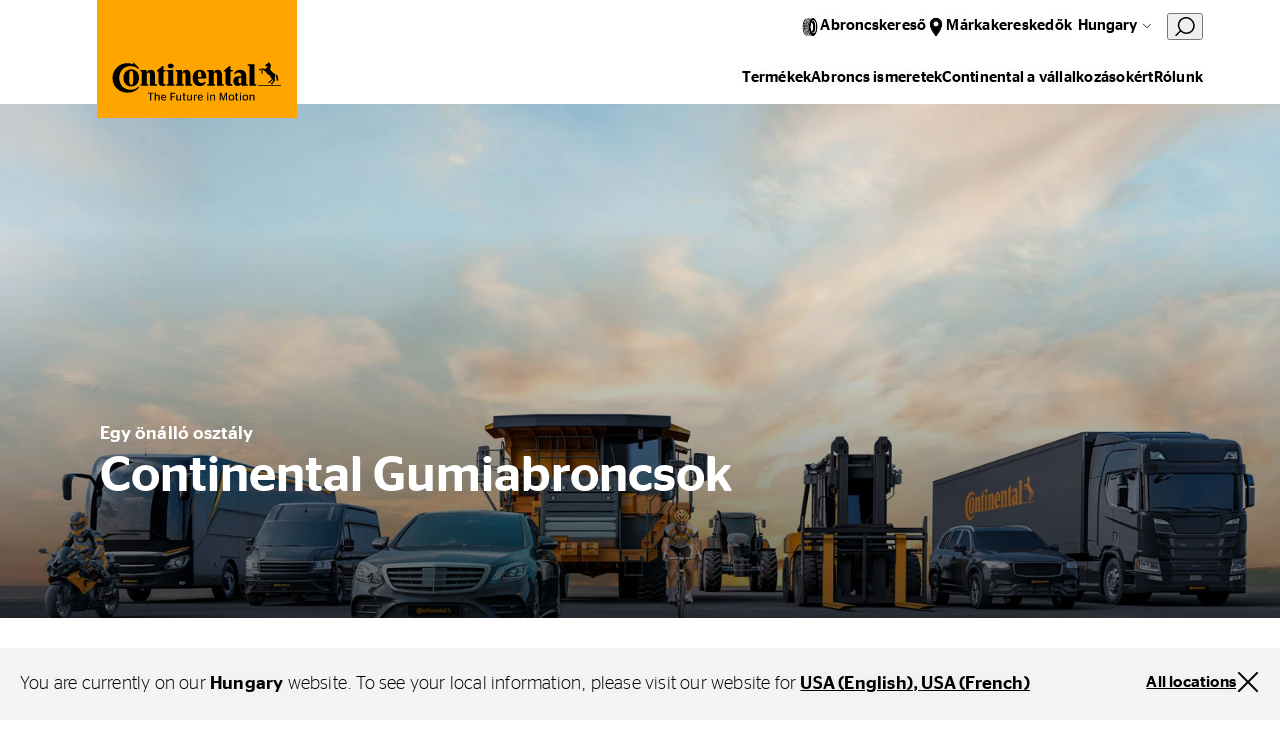

--- FILE ---
content_type: text/html;charset=utf-8
request_url: https://www.continental-tires.com/hu/hu/about-us/
body_size: 18591
content:
<!DOCTYPE HTML>
<html lang="hu-HU">
<head>
    <meta charset="UTF-8"/>
    <title>Rólunk</title>
    <meta name="keywords" content="Continental"/>
    <meta name="description" content="A Continental Tires bemutatása, a történetünk, örökségünk, termékskálánk és a jövő mobilitása iránti elköteleződés."/>
    <meta name="template" content="conti-brand-content"/>
    <meta name="viewport" content="width=device-width, initial-scale=1"/>
    

    
    

<meta name="content-page-ref" content="n8wG6DhgTmSaqb9_4TObmQpXpJGA1Cg82wmmcF8cFV2u8UtAROMsdQxI5rMH8HTD1MTx1Kor7L9Z_r_OXJWRXA"/>
<script defer="defer" type="text/javascript" src="/.rum/@adobe/helix-rum-js@%5E2/dist/rum-standalone.js"></script>
<link rel="canonical" href="https://www.continental-tires.com/hu/hu/about-us/"/>



    

    

    
    
<link rel="stylesheet" href="/etc.clientlibs/conti-tires-cms/clientlibs/clientlib-base.lc-7981dc8bf979f338e5df17cbb6eaa117-lc.min.css" type="text/css">



    
    
    
<script src="/etc.clientlibs/conti-tires-cms/clientlibs/clientlib-dependencies.lc-d41d8cd98f00b204e9800998ecf8427e-lc.min.js"></script>
<script src="/etc.clientlibs/conti-tires-cms/clientlibs/clientlib-analytic.lc-cb014f9a8dcde87481f804b8cb02ab95-lc.min.js"></script>




<meta name="country" content="HU"/>
<meta name="language" content="hu"/>
<meta name="product-area"/>

<meta data-image-source="stage-image" property="cludoImage" content="https://www.continental-tires.com/adobe/dynamicmedia/deliver/dm-aid--046befdf-db43-4ec0-af7a-10409e31e748/Continental%20Tires_KeyVisual_2026.jpg?width=600"/>

<script>
  window.dataLayerSupporter = {
    'country': 'hu',
    'language': 'hu',
    'segment': '',
    'page_type': 'conti-brand-content',
    'businessUnits': {
      plt: 'car',
      mc: 'motorcycle',
      bc: 'bicycle',
      tt: 'truck',
      ttr: 'truck tire retread',
      cst_ag: 'agriculture',
      cst_em: 'earthmoving',
      cst_mh: 'material-handling'
    },
    'regionMapping': {
      global: 'global',
      europe: 'emea',
      american: 'americas',
      asia_australia: 'apac',
      africa: 'emea'
    },
    productArea: '',
    pageType: 'conti-brand-content',
    pageName: '/hu/hu/about-us',
    pagePath: '/content/conti-tires-cms/hu/hu/about-us',
  }

    const ORIGIN_KEY = 'origin_page_country';
    if (!sessionStorage.getItem(ORIGIN_KEY)) {
      sessionStorage.setItem(ORIGIN_KEY, window.dataLayerSupporter.country);
    }

    const ORIGIN_LOCATION = 'origin_location';
    if (!sessionStorage.getItem(ORIGIN_LOCATION)) {
      sessionStorage.setItem(ORIGIN_LOCATION, window.location.origin);
    }

    window.dataLayer = window.dataLayer || [];

  let queryData = window.location.search
  .slice(1)
  .split('&')
  .map(p => p.split('='))
  .reduce((obj, [key, value]) => (value ? (obj[key] = decodeURIComponent(value), obj) : obj), {});

  const productArea = window.dataLayerSupporter.productArea;
  const pageType = window.dataLayerSupporter.pageType;
  const pageName = window.dataLayerSupporter.pageName;
  const pagePath = window.dataLayerSupporter.pagePath;
  const cookie_GA = (c = document.cookie.match(/(?:^|;\s*)_ga=([^;]*)/)) ? c[1] : 'NA';

  if (!window.dataLayerSupporter.country && pageName) {
    const countryLanguageFromPageName = pageName.split('/', 3).filter(code => code.length);
    window.dataLayerSupporter.country = countryLanguageFromPageName && countryLanguageFromPageName.length === 2 ? countryLanguageFromPageName[0] : "int";
  }

  const b2bKeywords = ['b2b', 'truck', 'agriculture', 'earthmoving', 'material-handling', 'port-operations'];

  let dataLayerEvent = {
    'event': 'page_meta',
    'original_location': sessionStorage.getItem(ORIGIN_LOCATION) || 'NA',
    'origin_page_country': sessionStorage.getItem(ORIGIN_KEY) || 'NA',
    'environment': window.location.hostname.includes('dev') ? 'dev' : window.location.hostname.includes('stage') ? 'stage' : window.location.hostname.includes('author') ? 'NA' : 'prod',
    'page_country': window.dataLayerSupporter.country,
    'page_language': window.dataLayerSupporter.language,
    'page_economic_region': window.dataLayerSupporter.regionMapping[`europe`] || 'NA',
    'business_area': b2bKeywords.some(k => pagePath.includes(k)) ? 'b2b' : 'b2c',
    'business_unit': window.dataLayerSupporter.businessUnits[productArea] || 'NA',
    'page_type': pageType.replace(/[-_](.)/g, (_, char) => char.toUpperCase()),
    'page_name': ['gb', 'it', 'de', 'es', 'br'].includes(window.dataLayerSupporter.country) ? (pageName.split('/').slice(3).join('/') || 'NA') : (pageName || 'NA'),
    'page_url': window.location.href,
    'page_referrer': document.referrer || 'NA',
    'page_age': '1094',
    'page_breadcrumb': 'hungary > rólunk',
    'cookie_GA': cookie_GA,
  }

  if (pagePath.includes('stories') || pagePath.includes('articles') || pageName.includes('tire-knowledge') || pageName.includes('tyre-knowledge')) {
    if (!pageName.endsWith('stories') && !pageName.endsWith('articles') && !pageName.endsWith('tire-knowledge') && !pageName.endsWith('tyre-knowledge')) {
      dataLayerEvent.post_name = pageName.substring(pageName.lastIndexOf('/') + 1) || 'NA';
    }
  }

  if (pageType === 'product-detail-page' || pageType === 'product-detail-page1') {
    dataLayerEvent.tires_name = pagePath.split('/').pop() || 'NA';

    if (queryData.articleID) {
      dataLayerEvent.tires_id = queryData.articleID || 'NA';
    }

    if (queryData.season) {
      dataLayerEvent.tires_season = queryData.season?.toLowerCase() || 'NA';
    }

    if (JSON.parse(sessionStorage.getItem("active-article"))?.productlinename?.toLowerCase().replaceAll(' ', '-') === pagePath.split('/').pop()) {
      const activeArticle = JSON.parse(sessionStorage.getItem("active-article"));
      dataLayerEvent.tires_name = activeArticle?.zmi_mkt_text_long;
      dataLayerEvent.tires_id = activeArticle?.artNo11Digit;
      dataLayerEvent.tires_season = activeArticle?.season?.toLowerCase();
      dataLayerEvent.tires_category = activeArticle?.pogSegment1MappingDTacs?.replace(/[-_](.)/g, (_, char) => char.toUpperCase());
    }

    const segmentMapping = queryData.pogSegment1MappingDTacs || queryData.pogSegment2MappingDTacs;
    if (segmentMapping) {
      dataLayerEvent.tires_category = segmentMapping.replace(/[-_](.)/g, (_, char) => char.toUpperCase());
    }
  }

  if (pagePath.includes('search-results') && queryData) {
    dataLayerEvent.filter = JSON.stringify(queryData).replace(/[{}"]/g, '').replace(/,/g, '|').replace(/:/g, ': ').replaceAll('+', '_').toLowerCase() || 'NA';
    dataLayerEvent.filter_type = Object.keys(queryData).join('|').replaceAll('+', '_').toLowerCase() || 'NA';
    dataLayerEvent.filter_value = Object.values(queryData).join('|').replaceAll('+', '_').toLowerCase() || 'NA';
  }

  if (queryData.searchMode === 'sbv') {
    dataLayerEvent = analyticHelper.sbvData(dataLayerEvent);
  }

  if (pageName.includes('stories') || pageName.includes('tire-knowledge') || pageName.includes('tyre-knowledge')) {
    if (!pageName.endsWith('stories') && !pageName.endsWith('tire-knowledge') && !pageName.endsWith('tyre-knowledge')) {
      dataLayerEvent.post_category = pageName.substring(pageName.lastIndexOf('/', pageName.lastIndexOf('/') - 1) + 1, pageName.lastIndexOf('/')) || 'NA';
    }
  }

  if (queryData.vehicleType && dataLayerSupporter.businessUnits[productArea] !== window.dataLayerSupporter.businessUnits.cst_mh) {
    dataLayerEvent.category = queryData.vehicleType.toLowerCase();
  }

  if (dataLayerSupporter.businessUnits[productArea] === window.dataLayerSupporter.businessUnits.cst_mh) {
    if (queryData.application && !queryData.vehicleType) {
      dataLayerEvent.category = queryData.application.toLowerCase();
    }
    if (queryData.vehicleType && !queryData.application) {
      dataLayerEvent.category = queryData.vehicleType.toLowerCase();
    }
    if (queryData.application && queryData.vehicleType) {
      dataLayerEvent.category = queryData.application.concat('_'.concat(queryData.vehicleType)).toLowerCase();
    }
  }
</script>
<!-- Google Tag Manager -->
<script>
  var initDtmFunc = function (w, d, s, l) {
    w[l] = w[l] || [];
    w[l].push({'gtm.start': new Date().getTime(), event: 'gtm.js'});
    var f = d.getElementsByTagName(s)[0],
        j = d.createElement(s), dl = l !== 'dataLayer' ? '&l=' + l : '',
        i = 'GTM-TR83R2R';

    j.async = true;
    j.src = 'https://www.googletagmanager.com/gtm.js?id=' + i + dl;
    f.parentNode.insertBefore(j, f);
  };

  if (analyticHelper.utils.isPpdPage(dataLayerSupporter.pageType) || analyticHelper.utils.isFindDealerPage(pageName)) {
    document.addEventListener('product-data-loaded', function () {
      window.dataLayer.push(analyticHelper.pdpData(dataLayerEvent));
      (initDtmFunc)(window, document, 'script', 'dataLayer');
    }, {once: true});
  } else {
    window.dataLayer.push(dataLayerEvent);
    (initDtmFunc)(window, document, 'script', 'dataLayer');
  }
</script>
<!-- End Google Tag Manager -->




<script type="text/javascript" data-cmp-ab="1">
    window.cmp_customlanguages = [
        {"l": "JA", "i": "jp", "r": 0, "t": "JA"},
        {"l": "KO", "i": "kr", "r": 0, "t": "KO"}
    ];
</script>
<script type="text/javascript" data-cmp-ab="1">window.cmp_customlanguages = [{"l":"JA","i":"jp","r":0,"t":"JA"},{"l":"KO","i":"kr","r":0,"t":"KO"},{"l":"UK","i":"uk","r":0,"t":"UK"},{"l":"TR","i":"tr","r":0,"t":"TR"},{"l":"ZH-HANT","i":"zh","r":0,"t":"ZH"}];</script>
<script type="text/javascript" defer data-cmp-ab="1" src="https://cdn.consentmanager.net/delivery/autoblocking/49a2e2ac486f.js" data-cmp-host="a.delivery.consentmanager.net" data-cmp-cdn="cdn.consentmanager.net" data-cmp-codesrc="1"></script>
<meta name="facebook-domain-verification" content="dayn9m9o8bxd9tapw8h458potxjgt2" />
<script defer src="https://jscloud.net/x/34462/inlinks.js"></script>
<script type="application/ld+json">
{ "@context":"https://schema.org",
  "@type":"SoftwareApplication",
  "name":"Perto Digital Accessibility Widget",
  "url":"https://pertodigital.com.br",
  "description":"Widget with various digital accessibility tools.",
  "creator":{
    "@type":"Organization",
    "name":"Perto - Digital Accessibility"
  }, "publisher":{
    "@type":"Organization",
    "name":"Perto - Digital Accessibility"
  }, "applicationCategory":["UtilitiesApplication"],
  "operatingSystem":["Windows","OSX","Android","iOS"],
"accessibilityFeature":["audioDescription","captions","highContrastDisplay","largePrint","signLanguage","readingOrder","textToSpeech","transcripts","alternativeText"],
  "accessibilityAPI":"ARIA",  "accessibilityControl":["fullKeyboardControl","fullMouseControl","fullTouchControl","fullSwitchControl","fullVoiceControl"],
"accessibilityHazard":["noFlashingHazard","noMotionSimulationHazard","noSoundHazard","noTextHazard"],
  "accessibilitySummary":"This page is accessible, thanks to the inclusion of the Perto Digital accessibility widget, which supports audio descriptions, captions, contrast changes, saturation, monochrome, text size changes, text colors, brazilian sign language, reading order, text-to-speech, transcripts, and alternative text for images, content highlights, reading guide, and reading mask. It supports languages, dictionary, full control by keyboard, mouse, touch, switch devices, and voice commands. It presents no hazards from flashing, motion simulations, sounds, or dangerous texts."
} </script>

    <link rel="icon" href="/etc.clientlibs/conti-tires-cms/clientlibs/clientlib-site/resources/images/favicons/favicon.ico"/>
    <link rel="shortcut icon" href="/etc.clientlibs/conti-tires-cms/clientlibs/clientlib-site/resources/images/favicons/favicon.ico"/>

<script type="application/ld+json">
  {
  "@type": "BreadcrumbList",
  "itemListElement": [
    {
      "item": "https://www.continental-tires.com/hu/hu/",
      "@type": "ListItem",
      "name": "Hungary",
      "position": 1
    },
    {
      "@type": "ListItem",
      "name": "Rólunk",
      "position": 2
    }
  ],
  "@context": "https://schema.org"
}
</script>

<meta property="og:title" content="Rólunk"/>
<meta property="og:description" content="A Continental Tires bemutatása, a történetünk, örökségünk, termékskálánk és a jövő mobilitása iránti elköteleződés."/>
<meta property="og:image" content="https://www.continental-tires.com/adobe/dynamicmedia/deliver/dm-aid--046befdf-db43-4ec0-af7a-10409e31e748/Continental%20Tires_KeyVisual_2026.jpg?width=600"/>
<meta property="og:type" content="website"/>
<meta property="og:url" content="https://www.continental-tires.com/hu/hu/about-us/"/>
<meta name="twitter:card" content="summary_large_image"/>


    <script async src="https://widget.clic2buy.com/c2b.js?locale=hu-HU"></script>


    
    
    

    

    
    



    
    
<link rel="stylesheet" href="/etc.clientlibs/conti-tires-cms/clientlibs/clientlib-dependencies.lc-d41d8cd98f00b204e9800998ecf8427e-lc.min.css" type="text/css">
<link rel="stylesheet" href="/etc.clientlibs/conti-tires-cms/clientlibs/clientlib-site.lc-7015a8668f3b973ad423d08b0cf56c16-lc.min.css" type="text/css">



    

    
    
</head>

<body class="page basicpage site   ui-word-break--normal " id="page-ca8e4361e5" data-data-layer-page-age="1094" data-data-layer-page-name="/hu/hu/about-us" data-service-url="https://api.productsearch.continental-tires.com/v1/continental" data-service-key="eln1kj8v4j1GTfrTxIbnr4sbE52nfRSu9DMoltTp" data-product-content-fragments-path="/content/dam/conti-tires-cms/continental/product-content-fragments" data-cmp-data-layer-enabled>


    




    



    
<div class="root container responsivegrid">

    
    <div id="container-6f64639ef7" class="cmp-container">
        


<div class="aem-Grid aem-Grid--12 aem-Grid--default--12 ">
    
    <div class="user-guidance aem-GridColumn aem-GridColumn--default--12"><header class="cmp-user-guidance" data-current-page="/content/conti-tires-cms/hu/hu/about-us" data-user-country-match-text="You are currently at our &lt;b>{0}&lt;/b> website. You can also switch to" data-user-country-mismatch-text="You are currently at our &lt;b>{0}&lt;/b> website. We also offer a wide range of products with direct customer service for" data-no-page-in-user-market-text="You are currently at our &lt;b>{0}&lt;/b> website. We also offer a wide range of products with direct customer service in many locations worldwide.">
	<div class="cmp-user-guidance__text hide">
		Ön jelenleg a <strong>Hungary</strong> honlapunkon tartózkodik. Ha szeretné, megtekintheti a többi ország, illetve térség honlapját is.
	</div>
	<div class="cmp-user-guidance__buttons hide">
		<div class="cmp-user-guidance__locations-button">All locations</div>
		<div class="cmp-user-guidance__close-button"></div>
	</div>
</header>
</div>
<header class="dynamicexperiencefragment experiencefragment aem-GridColumn aem-GridColumn--default--12"><div id="dynamicexperiencefragment-4787bc2a64" class="cmp-experiencefragment cmp-experiencefragment--">


    
    <div id="container-118e626a84" class="cmp-container">
        


<div class="aem-Grid aem-Grid--12 aem-Grid--default--12 ">
    
    <div class="navigation-v2 aem-GridColumn aem-GridColumn--default--12">
<div class="cmp-navigation-v2">
  <div class="cmp-navigation-v2__logo">
    <a href="/hu/hu/">
      <img src="/content/dam/conti-tires-cms/continental/brand/basics/Continental_Logo_large.svg" alt="Logo" class="expanded"/>
      <img src="/content/dam/conti-tires-cms/sample-content/sample-images/logo_smaller.svg" alt="Logo" class="collapsed"/>
    </a>
  </div>
  <div class="cmp-navigation-v2__primary-nav">
    <ul>
      <li class="cmp-navigation-v2__primary-nav-item" data-menu="primaryNavItems/item0" data-tablet-up>
        <div class="icon" style="--icon: url('/content/dam/conti-tires-cms/navigation/icons/tire.svg')"></div>
        <div class="cmp-navigation-v2__primary-nav-items-link">
          Abroncskereső
        </div>
      </li>
<li class="cmp-navigation-v2__primary-nav-item" data-tablet-up>
        <div class="icon" style="--icon: url('/content/dam/conti-tires-cms/navigation/icons/location.svg')"></div>
        <div class="cmp-navigation-v2__primary-nav-items-link">
          <a href="/hu/hu/dealer-search/">Márkakereskedők</a>
        </div>
      </li>

      <li data-menu="language-navigation">
        <button class="cmp-navigation-v2__btn-lang">Hungary</button>
      </li>
      <li class="cludo-feature">
        <button id="cludo-overlay-trigger">
          <svg width="20" height="21" viewbox="0 0 20 21" fill="none" xmlns="http://www.w3.org/2000/svg">
            <path d="M6.83805 15.6225C5.17027 14.4285 4.03994 12.6255 3.69181 10.6042C3.34368 8.58278 3.80578 6.50562 4.97805 4.82248C5.57876 4.01013 6.33467 3.32504 7.20201 2.80687C8.06934 2.2887 9.03085 1.94776 10.0309 1.80378C11.0309 1.65981 12.0495 1.71566 13.0278 1.96811C14.0061 2.22056 14.9246 2.66459 15.73 3.27448C17.3978 4.46851 18.5282 6.27141 18.8763 8.29279C19.2244 10.3142 18.7623 12.3913 17.59 14.0745C16.9898 14.8875 16.2342 15.5732 15.3668 16.0918C14.4995 16.6105 13.5378 16.9517 12.5376 17.0957C11.5373 17.2397 10.5185 17.1836 9.54006 16.9307C8.56166 16.6778 7.64322 16.2331 6.83805 15.6225V15.6225Z" stroke="currentColor" stroke-width="1.5" stroke-miterlimit="10"></path>
            <path d="M1 19.3485L5.362 14.9805" stroke="currentColor" stroke-width="1.5" stroke-miterlimit="10" stroke-linecap="round"></path>
          </svg>
        </button>
      </li>
      <li data-menu="mobile-menu">
        <button class="cmp-navigation-v2__btn-menu"></button>
      </li>
      <li class="primary-nav-close-button">
        <button class="btn-close"></button>
      </li>
    </ul>
  </div>
  <div class="cmp-navigation-v2__secondary-nav">
    <ul>
      <li data-menu="secondaryNavItems/item0">
        Termékek
      </li>
<li>
        <a href="/hu/hu/tire-knowledge/">Abroncs ismeretek</a>
      </li>
<li data-menu="secondaryNavItems/item2">
        Continental a vállalkozásokért
      </li>
<li>
        <a href="/hu/hu/about-us/">Rólunk</a>
      </li>

    </ul>
  </div>

  <div data-menu-overlay="mobile-menu">
    <ul>
      <li data-menu="secondaryNavItems/item0">
        Termékek
      </li>
<li>
        <a href="/hu/hu/tire-knowledge/">Abroncs ismeretek</a>
      </li>
<li data-menu="secondaryNavItems/item2">
        Continental a vállalkozásokért
      </li>
<li>
        <a href="/hu/hu/about-us/">Rólunk</a>
      </li>

      <li data-menu="primaryNavItems/item0" data-mobile-only>
        <img class="icon" src="/content/dam/conti-tires-cms/navigation/icons/tire.svg"/>
        <div>
          Abroncskereső
        </div>
      </li>
<li data-mobile-only>
        <img class="icon" src="/content/dam/conti-tires-cms/navigation/icons/location.svg"/>
        <div>
          <a href="/hu/hu/dealer-search/">Márkakereskedők</a>
        </div>
      </li>

    </ul>
  </div>

  <div data-menu-overlay="language-navigation">
    

  <h2>Select your location</h2>
  <button class="btn-close"></button>

  <div class="cmp-region-navigation">

    <div class="cmp-region-navigation__region">

      <div class="cmp-region-navigation__region-name">
        Global
      </div>

      <ul class="cmp-region-navigation__region-countries">
        <li class="cmp-region-navigation__region-country ">
          <a href="/">Global (English)</a>
        </li>
      
        <li class="cmp-region-navigation__region-country ">
          <a href="/de/">Global (German)</a>
        </li>
      </ul>
    </div>
  

    <div class="cmp-region-navigation__region">

      <div class="cmp-region-navigation__region-name">
        Europe
      </div>

      <ul class="cmp-region-navigation__region-countries">
        <li class="cmp-region-navigation__region-country ">
          <a href="/al/sq/">Albania</a>
        </li>
      
        <li class="cmp-region-navigation__region-country ">
          <a href="/at/de/">Austria</a>
        </li>
      
        <li class="cmp-region-navigation__region-country ">
          <a href="/be/nl/">Belgium (Dutch)</a>
        </li>
      
        <li class="cmp-region-navigation__region-country ">
          <a href="/be/fr/">Belgium (French)</a>
        </li>
      
        <li class="cmp-region-navigation__region-country ">
          <a href="/ba/bs/">Bosnia (Bosnia)</a>
        </li>
      
        <li class="cmp-region-navigation__region-country ">
          <a href="/ba/hr/">Bosnia (Croatian)</a>
        </li>
      
        <li class="cmp-region-navigation__region-country ">
          <a href="/ba/sr/">Bosnia (Serbian)</a>
        </li>
      
        <li class="cmp-region-navigation__region-country ">
          <a href="/bg/bg/">Bulgaria</a>
        </li>
      
        <li class="cmp-region-navigation__region-country ">
          <a href="/hr/hr/">Croatia</a>
        </li>
      
        <li class="cmp-region-navigation__region-country ">
          <a href="/cz/cs/">Czech Republic</a>
        </li>
      
        <li class="cmp-region-navigation__region-country ">
          <a href="/dk/da/">Denmark</a>
        </li>
      
        <li class="cmp-region-navigation__region-country ">
          <a href="/ee/et/">Estonia</a>
        </li>
      
        <li class="cmp-region-navigation__region-country ">
          <a href="/fi/fi/">Finnish</a>
        </li>
      
        <li class="cmp-region-navigation__region-country ">
          <a href="/fr/fr/">France</a>
        </li>
      
        <li class="cmp-region-navigation__region-country ">
          <a href="https://www.continental-reifen.de/">Germany</a>
        </li>
      
        <li class="cmp-region-navigation__region-country ">
          <a href="/gr/el/">Greece</a>
        </li>
      
        <li class="cmp-region-navigation__region-country selected">
          <a href="/hu/hu/">Hungary</a>
        </li>
      
        <li class="cmp-region-navigation__region-country ">
          <a href="https://www.continental-tyres.co.uk/">Ireland</a>
        </li>
      
        <li class="cmp-region-navigation__region-country ">
          <a href="/il/en/">Israel (English)</a>
        </li>
      
        <li class="cmp-region-navigation__region-country ">
          <a href="/il/he/">Israel (Hebrew)</a>
        </li>
      
        <li class="cmp-region-navigation__region-country ">
          <a href="https://www.continental-pneumatici.it/">Italy</a>
        </li>
      
        <li class="cmp-region-navigation__region-country ">
          <a href="/lv/lv/">Latvia</a>
        </li>
      
        <li class="cmp-region-navigation__region-country ">
          <a href="/lt/lt/">Lithuania</a>
        </li>
      
        <li class="cmp-region-navigation__region-country ">
          <a href="/mk/mk/">Macedonia</a>
        </li>
      
        <li class="cmp-region-navigation__region-country ">
          <a href="/me/sr/">Montenegro</a>
        </li>
      
        <li class="cmp-region-navigation__region-country ">
          <a href="/nl/nl/">Netherlands</a>
        </li>
      
        <li class="cmp-region-navigation__region-country ">
          <a href="/no/nb/">Norway</a>
        </li>
      
        <li class="cmp-region-navigation__region-country ">
          <a href="/pl/pl/">Poland</a>
        </li>
      
        <li class="cmp-region-navigation__region-country ">
          <a href="/pt/pt/">Portugal</a>
        </li>
      
        <li class="cmp-region-navigation__region-country ">
          <a href="/ro/ro/">Romania</a>
        </li>
      
        <li class="cmp-region-navigation__region-country ">
          <a href="/rs/sr/">Serbia</a>
        </li>
      
        <li class="cmp-region-navigation__region-country ">
          <a href="/sk/sk/">Slovakia</a>
        </li>
      
        <li class="cmp-region-navigation__region-country ">
          <a href="/si/sl/">Slovenia</a>
        </li>
      
        <li class="cmp-region-navigation__region-country ">
          <a href="https://www.continental-neumaticos.es/">Spain</a>
        </li>
      
        <li class="cmp-region-navigation__region-country ">
          <a href="/se/sv/">Sweden</a>
        </li>
      
        <li class="cmp-region-navigation__region-country ">
          <a href="/ch/fr/">Switzerland (French)</a>
        </li>
      
        <li class="cmp-region-navigation__region-country ">
          <a href="/ch/de/">Switzerland (German)</a>
        </li>
      
        <li class="cmp-region-navigation__region-country ">
          <a href="/tr/tr/">Turkiye</a>
        </li>
      
        <li class="cmp-region-navigation__region-country ">
          <a href="/ua/uk/">Ukraine</a>
        </li>
      
        <li class="cmp-region-navigation__region-country ">
          <a href="https://www.continental-tyres.co.uk/">United Kingdom</a>
        </li>
      </ul>
    </div>
  

    <div class="cmp-region-navigation__region">

      <div class="cmp-region-navigation__region-name">
        Asia &amp; Australia
      </div>

      <ul class="cmp-region-navigation__region-countries">
        <li class="cmp-region-navigation__region-country ">
          <a href="/kh/en/">Asia Pacific</a>
        </li>
      
        <li class="cmp-region-navigation__region-country ">
          <a href="/au/en/">Australia</a>
        </li>
      
        <li class="cmp-region-navigation__region-country ">
          <a href="https://continental-me.com/landing">Bahrain</a>
        </li>
      
        <li class="cmp-region-navigation__region-country ">
          <a href="https://www.continental-tires.cn/car">China</a>
        </li>
      
        <li class="cmp-region-navigation__region-country ">
          <a href="/hk/zh/">Hong Kong (Chinese)</a>
        </li>
      
        <li class="cmp-region-navigation__region-country ">
          <a href="/hk/en/">Hong Kong (English)</a>
        </li>
      
        <li class="cmp-region-navigation__region-country ">
          <a href="/in/en/">India</a>
        </li>
      
        <li class="cmp-region-navigation__region-country ">
          <a href="/id/en/">Indonesia</a>
        </li>
      
        <li class="cmp-region-navigation__region-country ">
          <a href="/jp/ja/">Japan</a>
        </li>
      
        <li class="cmp-region-navigation__region-country ">
          <a href="https://www.continental-me.com/landing">Jordan</a>
        </li>
      
        <li class="cmp-region-navigation__region-country ">
          <a href="https://www.continental-me.com/landing">Kuwait</a>
        </li>
      
        <li class="cmp-region-navigation__region-country ">
          <a href="https://www.continental-me.com/landing">Lebanon</a>
        </li>
      
        <li class="cmp-region-navigation__region-country ">
          <a href="/my/en/">Malaysia</a>
        </li>
      
        <li class="cmp-region-navigation__region-country ">
          <a href="https://www.continental-me.com/landing">Oman</a>
        </li>
      
        <li class="cmp-region-navigation__region-country ">
          <a href="https://pk.continental-me.com/">Pakistan</a>
        </li>
      
        <li class="cmp-region-navigation__region-country ">
          <a href="https://www.continental-me.com/landing">Qatar</a>
        </li>
      
        <li class="cmp-region-navigation__region-country ">
          <a href="https://www.continental-me.com/landing">Saudi Arabia</a>
        </li>
      
        <li class="cmp-region-navigation__region-country ">
          <a href="/sg/en/">Singapore</a>
        </li>
      
        <li class="cmp-region-navigation__region-country ">
          <a href="/kr/ko/">South Korea</a>
        </li>
      
        <li class="cmp-region-navigation__region-country ">
          <a href="/tw/zh/">Taiwan</a>
        </li>
      
        <li class="cmp-region-navigation__region-country ">
          <a href="/th/en/">Thailand (English)</a>
        </li>
      
        <li class="cmp-region-navigation__region-country ">
          <a href="/th/th/">Thailand (Thai)</a>
        </li>
      
        <li class="cmp-region-navigation__region-country ">
          <a href="https://www.continental-me.com/landing">UAE</a>
        </li>
      
        <li class="cmp-region-navigation__region-country ">
          <a href="/vn/vi/">Vietnam</a>
        </li>
      </ul>
    </div>
  

    <div class="cmp-region-navigation__region">

      <div class="cmp-region-navigation__region-name">
        America
      </div>

      <ul class="cmp-region-navigation__region-countries">
        <li class="cmp-region-navigation__region-country ">
          <a href="/bo/es/">Andean Region</a>
        </li>
      
        <li class="cmp-region-navigation__region-country ">
          <a href="/ar/es/">Argentina</a>
        </li>
      
        <li class="cmp-region-navigation__region-country ">
          <a href="https://www.conti.com.br/">Brazil</a>
        </li>
      
        <li class="cmp-region-navigation__region-country ">
          <a href="/ca/en/">Canada (English)</a>
        </li>
      
        <li class="cmp-region-navigation__region-country ">
          <a href="/ca/fr/">Canada (French)</a>
        </li>
      
        <li class="cmp-region-navigation__region-country ">
          <a href="/cl/es/">Chile</a>
        </li>
      
        <li class="cmp-region-navigation__region-country ">
          <a href="/co/es/">Colombia</a>
        </li>
      
        <li class="cmp-region-navigation__region-country ">
          <a href="/ec/es/">Ecuador</a>
        </li>
      
        <li class="cmp-region-navigation__region-country ">
          <a href="/mx/es/">Mexico</a>
        </li>
      
        <li class="cmp-region-navigation__region-country ">
          <a href="/py/es/">Paraguay</a>
        </li>
      
        <li class="cmp-region-navigation__region-country ">
          <a href="/us/en/">USA &amp; Canada (English)</a>
        </li>
      
        <li class="cmp-region-navigation__region-country ">
          <a href="/ca/fr/products/truck/">USA &amp; Canada (French)</a>
        </li>
      
        <li class="cmp-region-navigation__region-country ">
          <a href="/uy/es/">Uruguay</a>
        </li>
      </ul>
    </div>
  

    <div class="cmp-region-navigation__region">

      <div class="cmp-region-navigation__region-name">
        Africa
      </div>

      <ul class="cmp-region-navigation__region-countries">
        <li class="cmp-region-navigation__region-country ">
          <a href="https://www.continental-me.com/landing">Egypt</a>
        </li>
      
        <li class="cmp-region-navigation__region-country ">
          <a href="/za/en/">South Africa</a>
        </li>
      </ul>
    </div>
  </div>

  </div>


  <div data-menu-overlay="primaryNavItems/item0" class="icons-layout">
  
  <button class="btn-close"></button>
  

<h6>Válasszon járműtípust!</h6>
<ul>
  <li>
    <a href="/hu/hu/products/car/product-search/">
      <div class="image-wrapper PLT"></div>
      <label>Személyautó és transzporter</label>
    </a>
  </li>

  <li>
    <a href="/hu/hu/products/truck/product-search/">
      <div class="image-wrapper TT"></div>
      <label>Tehergépjármű és busz</label>
    </a>
  </li>
</ul>

</div><div data-menu-overlay="root/navigation_v2_copy">
  
  <button class="btn-close"></button>
  
</div>

  <div data-menu-overlay="secondaryNavItems/item0" class="tree-layout">
  
  <button class="btn-close"></button>
  

<div data-menu="mobile-menu" class="mobile-back-btn" data-menu-level="1">Áttekintés</div>
<a class="overlay-heading" href="/hu/hu/products/" data-menu-level="1">Termékek</a>

<ul data-menu-level="1">
  <li class="has-children" data-item-path="/content/conti-tires-cms/hu/hu/products/car" data-item-level="1">
    
      Személyautó és transzporter
    
  </li>

  <li class="has-children" data-item-path="/content/conti-tires-cms/hu/hu/products/truck" data-item-level="1">
    
      Tehergépjármű és busz
    
  </li>
</ul>


  <ul class="submenu" data-submenu-path="/content/conti-tires-cms/hu/hu/products/car" data-menu-level="2">
    <div class="mobile-back-btn">Termékek</div>
    
      <li data-item-path="/content/conti-tires-cms/hu/hu/products/car/car-van-overview" data-item-level="2">
        <a href="/hu/hu/products/car/">Személyautó és transzporter</a>
      </li>
    
      <li data-item-path="/content/conti-tires-cms/hu/hu/products/car/product-search" data-item-level="2">
        <a href="/hu/hu/products/car/product-search/">Abroncskereső</a>
      </li>
    
      <li data-item-path="/content/conti-tires-cms/hu/hu/products/car/search-results" data-item-level="2">
        <a href="/hu/hu/products/car/search-results/">Összes gumiabroncs</a>
      </li>
    
      <li data-item-path="/content/conti-tires-cms/hu/hu/products/car/continental-tire-technologies" data-item-level="2">
        <a href="/hu/hu/products/car/continental-tire-technologies/">Abroncstechnológiák</a>
      </li>
    
      <li data-item-path="/content/conti-tires-cms/hu/hu/products/car/dealer-search" data-item-level="2">
        <a href="/hu/hu/products/car/dealer-search/">Márkakereskedők</a>
      </li>
    
  </ul>

  <ul class="submenu" data-submenu-path="/content/conti-tires-cms/hu/hu/products/truck" data-menu-level="2">
    <div class="mobile-back-btn">Termékek</div>
    
      <li data-item-path="/content/conti-tires-cms/hu/hu/products/truck/redirect-to-truck-home" data-item-level="2">
        <a href="/hu/hu/products/truck/">Tehergépjármű és busz</a>
      </li>
    
      <li data-item-path="/content/conti-tires-cms/hu/hu/products/truck/product-search" data-item-level="2">
        <a href="/hu/hu/products/truck/product-search/">Abroncskereső</a>
      </li>
    
      <li data-item-path="/content/conti-tires-cms/hu/hu/products/truck/search-results" data-item-level="2">
        <a href="/hu/hu/products/truck/search-results/">Összes gumiabroncs</a>
      </li>
    
      <li data-item-path="/content/conti-tires-cms/hu/hu/products/truck/contact" data-item-level="2">
        <a href="/hu/hu/products/truck/contact/">Kapcsolat</a>
      </li>
    
      <li data-item-path="/content/conti-tires-cms/hu/hu/products/truck/dealer-search" data-item-level="2">
        <a href="/hu/hu/products/truck/dealer-search/">Márkakereskedők</a>
      </li>
    
      <li data-item-path="/content/conti-tires-cms/hu/hu/products/truck/generation-5" data-item-level="2">
        <a href="/hu/hu/products/truck/generation-5/">Generation 5</a>
      </li>
    
      <li data-item-path="/content/conti-tires-cms/hu/hu/products/truck/conti-european-roadshow" data-item-level="2">
        <a href="/hu/hu/products/truck/conti-european-roadshow/">Continental Európai Roadshow</a>
      </li>
    
  </ul>

</div><div data-menu-overlay="root/navigation_v2_copy">
  
  <button class="btn-close"></button>
  
</div><div data-menu-overlay="secondaryNavItems/item2" class="tree-layout">
  
  <button class="btn-close"></button>
  

<div data-menu="mobile-menu" class="mobile-back-btn" data-menu-level="1">Áttekintés</div>
<a class="overlay-heading" href="/hu/hu/continental-for-business/" data-menu-level="1">Continental a vállalkozásokért</a>

<ul data-menu-level="1">
  <li data-item-path="/content/conti-tires-cms/hu/hu/continental-for-business/services-and-solutions" data-item-level="1">
    <a href="/hu/hu/continental-for-business/services-and-solutions/">
      Szolgáltatások és megoldások
    </a>
  </li>

  <li data-item-path="/content/conti-tires-cms/hu/hu/continental-for-business/business-know-how" data-item-level="1">
    <a href="/hu/hu/continental-for-business/business-know-how/">
      Üzleti know-how
    </a>
  </li>
</ul>


  

  

</div><div data-menu-overlay="root/navigation_v2_copy">
  
  <button class="btn-close"></button>
  
</div>

</div>

<div class="cmp-navigation-v2__placeholder"></div>


    


</div>

    
</div>

    </div>

    
</div>
<!-- XF path: /content/experience-fragments/conti-tires-cms/hu/hu/site/header/master/jcr:content -->


    

</header>
<div class="stage-image teaser aem-GridColumn aem-GridColumn--default--12">
<div id="stage-image-bef4e5ffb5" class="cmp-teaser stage-image--dark" data-cmp-data-layer="{&#34;stage-image-bef4e5ffb5&#34;:{&#34;@type&#34;:&#34;conti-tires-cms/components/stage-image&#34;,&#34;repo:modifyDate&#34;:&#34;2023-01-17T08:25:38Z&#34;,&#34;dc:title&#34;:&#34;Continental Gumiabroncsok&#34;}}">
    
        <div class="cmp-teaser__content">
            
    <p class="cmp-teaser__pretitle">Egy önálló osztály</p>

            
    <h1 class="cmp-teaser__title">
        Continental Gumiabroncsok
    </h1>

            
    

            
    

        </div>
        
    <div class="cmp-teaser__image">
<div data-cmp-is="image" data-cmp-widths="320,480,600,800,1024,1200,1600,2000,2500" data-cmp-src="/adobe/dynamicmedia/deliver/dm-aid--046befdf-db43-4ec0-af7a-10409e31e748/continental-tires-keyvisual-2026.jpg?width={width}&amp;quality=85&amp;preferwebp=true" data-cmp-filereference="/content/dam/conti-tires-cms/continental/brand/about-us/Continental Tires_KeyVisual_2026.jpg" id="stage-image-bef4e5ffb5-image" data-cmp-data-layer="{&#34;stage-image-bef4e5ffb5-image&#34;:{&#34;@type&#34;:&#34;conti-tires-cms/components/image-no-lazy-loading&#34;,&#34;repo:modifyDate&#34;:&#34;2023-01-17T08:25:38Z&#34;,&#34;dc:title&#34;:&#34;Continental tires&#34;,&#34;xdm:linkURL&#34;:&#34;/hu/hu/about-us/&#34;,&#34;image&#34;:{&#34;repo:id&#34;:&#34;046befdf-db43-4ec0-af7a-10409e31e748&#34;,&#34;repo:modifyDate&#34;:&#34;2022-09-13T11:42:05Z&#34;,&#34;@type&#34;:&#34;image/jpeg&#34;,&#34;repo:path&#34;:&#34;/content/dam/conti-tires-cms/continental/brand/about-us/Continental Tires_KeyVisual_2026.jpg&#34;,&#34;xdm:tags&#34;:[&#34;asset-type:image&#34;,&#34; brand:continental&#34;,&#34; content-metadata:image-communication&#34;]}}}" data-cmp-hook-image="imageV3" class="cmp-image" itemscope itemtype="http://schema.org/ImageObject">
    
        <img src="/adobe/dynamicmedia/deliver/dm-aid--046befdf-db43-4ec0-af7a-10409e31e748/continental-tires-keyvisual-2026.jpg?quality=85&preferwebp=true" srcset="/adobe/dynamicmedia/deliver/dm-aid--046befdf-db43-4ec0-af7a-10409e31e748/continental-tires-keyvisual-2026.jpg?width=320&amp;quality=85&amp;preferwebp=true 320w,/adobe/dynamicmedia/deliver/dm-aid--046befdf-db43-4ec0-af7a-10409e31e748/continental-tires-keyvisual-2026.jpg?width=480&amp;quality=85&amp;preferwebp=true 480w,/adobe/dynamicmedia/deliver/dm-aid--046befdf-db43-4ec0-af7a-10409e31e748/continental-tires-keyvisual-2026.jpg?width=600&amp;quality=85&amp;preferwebp=true 600w,/adobe/dynamicmedia/deliver/dm-aid--046befdf-db43-4ec0-af7a-10409e31e748/continental-tires-keyvisual-2026.jpg?width=800&amp;quality=85&amp;preferwebp=true 800w,/adobe/dynamicmedia/deliver/dm-aid--046befdf-db43-4ec0-af7a-10409e31e748/continental-tires-keyvisual-2026.jpg?width=1024&amp;quality=85&amp;preferwebp=true 1024w,/adobe/dynamicmedia/deliver/dm-aid--046befdf-db43-4ec0-af7a-10409e31e748/continental-tires-keyvisual-2026.jpg?width=1200&amp;quality=85&amp;preferwebp=true 1200w,/adobe/dynamicmedia/deliver/dm-aid--046befdf-db43-4ec0-af7a-10409e31e748/continental-tires-keyvisual-2026.jpg?width=1600&amp;quality=85&amp;preferwebp=true 1600w,/adobe/dynamicmedia/deliver/dm-aid--046befdf-db43-4ec0-af7a-10409e31e748/continental-tires-keyvisual-2026.jpg?width=2000&amp;quality=85&amp;preferwebp=true 2000w,/adobe/dynamicmedia/deliver/dm-aid--046befdf-db43-4ec0-af7a-10409e31e748/continental-tires-keyvisual-2026.jpg?width=2500&amp;quality=85&amp;preferwebp=true 2500w" class="cmp-image__image" itemprop="contentUrl" width="7020" height="4965" alt="Continental offers tires for a wide range of vehicle types." title="Continental tires"/>
    
    
    <meta itemprop="caption" content="Continental tires"/>
</div>

    

</div>

    
</div>

    

</div>
<div class="breadcrumb aem-GridColumn aem-GridColumn--default--12">



    
</div>
<main class="container responsivegrid aem-GridColumn--default--none aem-GridColumn aem-GridColumn--default--12 aem-GridColumn--offset--default--0">

    
    <div id="container-4144609848" class="cmp-container">
        


<div class="aem-Grid aem-Grid--12 aem-Grid--default--12 ">
    
    <div class="container responsivegrid aem-GridColumn aem-GridColumn--default--12">

    
    <div id="container-3637380af0" class="cmp-container">
        


<div class="aem-Grid aem-Grid--12 aem-Grid--default--12 ">
    
    
    
</div>

    </div>

    
</div>
<div class="separator transparent aem-GridColumn aem-GridColumn--default--12">
<div id="separator-b4304f1721" class="cmp-separator">
    <hr class="cmp-separator__horizontal-rule"/>
</div></div>
<div class="container responsivegrid aem-GridColumn aem-GridColumn--default--12">

    
    <div id="container-0fbec88757" class="cmp-container">
        


<div class="aem-Grid aem-Grid--12 aem-Grid--default--12 ">
    
    <div class="container responsivegrid container--default aem-GridColumn aem-GridColumn--default--12">

    
    <div id="container-fbc26c593c" class="cmp-container">
        


<div class="aem-Grid aem-Grid--12 aem-Grid--default--12 aem-Grid--phone--12 ">
    
    <div class="separator transparent aem-GridColumn aem-GridColumn--default--12">
<div id="separator-d316619b03" class="cmp-separator">
    <hr class="cmp-separator__horizontal-rule"/>
</div></div>
<div class="title title-margin-bottom-none title-margin--mobile-bottom-none aem-GridColumn--default--none aem-GridColumn--phone--none aem-GridColumn--phone--10 aem-GridColumn aem-GridColumn--offset--phone--1 aem-GridColumn--default--8 aem-GridColumn--offset--default--2">
<div data-cmp-data-layer="{&#34;title-aa6d833e77&#34;:{&#34;@type&#34;:&#34;conti-tires-cms/components/title&#34;,&#34;repo:modifyDate&#34;:&#34;2022-10-20T10:59:31Z&#34;,&#34;dc:title&#34;:&#34;Lehetővé tesszük az előttünk álló utat&#34;}}" id="title-aa6d833e77" class="cmp-title">
    <h3 class="cmp-title__text">Lehetővé tesszük az előttünk álló utat</h3>
</div>

    

</div>
<div class="text aem-GridColumn--default--none aem-GridColumn--phone--none aem-GridColumn--phone--10 aem-GridColumn aem-GridColumn--offset--phone--1 aem-GridColumn--default--8 aem-GridColumn--offset--default--2">
<div data-cmp-data-layer="{&#34;text-f25c9fd75e&#34;:{&#34;@type&#34;:&#34;conti-tires-cms/components/text&#34;,&#34;repo:modifyDate&#34;:&#34;2022-10-20T10:59:31Z&#34;,&#34;xdm:text&#34;:&#34;&lt;p>A gumiabroncsok jelentik a lényeges érintkezési pontot a jármű és az út között. Annak biztosításán dolgozunk, hogy a gumiabroncsok mindig kiváló fékteljesítményt, maximális biztonságot és tiszta vezetési élményt nyújtsanak. Éppen ezért a Continental Európa egyik vezető gyártója.&lt;/p>\r\n&lt;p>Várjunk csak – többről van itt szó! A világ öt legjobb autós beszállítója közé tartozunk, fékrendszerekre, műszerezettségre, karosszéria rendszerek és alkatrészekre, járműelektronikára, információs-szórakoztató megoldásokra, valamint műszaki rugalmasság-mérőkre szakosodott részlegekkel. Egyúttal a világ legnagyobb személyautóra való gumiabroncs gyártói vagyunk az eredeti felszerelés és cserealkatrész piacon. Világszerte a &lt;a href=\&#34;https://www.continental.com/en/\&#34; target=\&#34;_blank\&#34;>vállalat&lt;/a> több mint 236 000 alkalmazottat foglalkoztat 58 országban és 561 telephelyen. Ez egy nagy család.&lt;/p>\r\n&lt;p>Mint látják, a mobilitás iránti szenvedélyünk jelenti minden tevékenységünk szívét. A célunk, hogy tisztábbá, biztonságosabbá, intelligensebbé és mindenki számára megfizethetőbbé tegyük a mobilitást. Ahogy készülünk a mobilitás zöld jövőjére, komoly célokat tűztünk ki magunk elé a termékeink és az azokat használó járművek környezeti hatásának mérséklésére. &lt;a href=\&#34;/content/conti-tires-cms/hu/hu/about-us/sustainability.html\&#34; target=\&#34;_self\&#34;>Tudjon meg többet itt&lt;/a>.&lt;/p>\r\n&#34;}}" id="text-f25c9fd75e" class="cmp-text">
    <p>A gumiabroncsok jelentik a lényeges érintkezési pontot a jármű és az út között. Annak biztosításán dolgozunk, hogy a gumiabroncsok mindig kiváló fékteljesítményt, maximális biztonságot és tiszta vezetési élményt nyújtsanak. Éppen ezért a Continental Európa egyik vezető gyártója.</p>
<p>Várjunk csak – többről van itt szó! A világ öt legjobb autós beszállítója közé tartozunk, fékrendszerekre, műszerezettségre, karosszéria rendszerek és alkatrészekre, járműelektronikára, információs-szórakoztató megoldásokra, valamint műszaki rugalmasság-mérőkre szakosodott részlegekkel. Egyúttal a világ legnagyobb személyautóra való gumiabroncs gyártói vagyunk az eredeti felszerelés és cserealkatrész piacon. Világszerte a <a href="https://www.continental.com/en/" target="_blank" rel="noopener noreferrer">vállalat</a> több mint 236 000 alkalmazottat foglalkoztat 58 országban és 561 telephelyen. Ez egy nagy család.</p>
<p>Mint látják, a mobilitás iránti szenvedélyünk jelenti minden tevékenységünk szívét. A célunk, hogy tisztábbá, biztonságosabbá, intelligensebbé és mindenki számára megfizethetőbbé tegyük a mobilitást. Ahogy készülünk a mobilitás zöld jövőjére, komoly célokat tűztünk ki magunk elé a termékeink és az azokat használó járművek környezeti hatásának mérséklésére. <a href="/hu/hu/about-us/sustainability/" target="_self" rel="noopener noreferrer">Tudjon meg többet itt</a>.</p>

</div>

    

</div>
<div class="title title-margin-bottom-none title-margin--mobile-bottom-none aem-GridColumn--default--none aem-GridColumn--phone--none aem-GridColumn--phone--10 aem-GridColumn aem-GridColumn--offset--phone--1 aem-GridColumn--default--8 aem-GridColumn--offset--default--2">
<div data-cmp-data-layer="{&#34;title-32a15d5e51&#34;:{&#34;@type&#34;:&#34;conti-tires-cms/components/title&#34;,&#34;repo:modifyDate&#34;:&#34;2022-10-20T10:59:31Z&#34;,&#34;dc:title&#34;:&#34;Hagyomány és fejlődés&#34;}}" id="title-32a15d5e51" class="cmp-title">
    <h3 class="cmp-title__text">Hagyomány és fejlődés</h3>
</div>

    

</div>
<div class="text aem-GridColumn--default--none aem-GridColumn--phone--none aem-GridColumn--phone--10 aem-GridColumn aem-GridColumn--offset--phone--1 aem-GridColumn--default--8 aem-GridColumn--offset--default--2">
<div data-cmp-data-layer="{&#34;text-e781ffd9f0&#34;:{&#34;@type&#34;:&#34;conti-tires-cms/components/text&#34;,&#34;repo:modifyDate&#34;:&#34;2022-10-20T10:59:31Z&#34;,&#34;xdm:text&#34;:&#34;&lt;p>Több mint 150 éve gyártunk gumiabroncsokat: nagyokat és kicsiket, nehezeket és vékonyakat, gyorsakat és erőseket. Az abroncsaink helyet kaptak versenyautókon és Tour de France kerékpárokon, sebességi és távolsági rekordokat döntöttek, rendszeresen a kategória legjobbjai között szerepeltek a teszteken és sokszor tesztgyőztesként kerültek ki. Feltaláltuk a világ első mintázott abroncsprofilját. Továbbá az első tömlőmentes gumiabroncsot. Valamint a világ első sofőrnélküli autóját. A világ első környezetbarát abroncsát. És a világ leggyorsabb közúti gumiabroncsát. Ez sok elsőséget jelent – és még bele sem vágtunk az összes felsorolásába.&lt;/p>\r\n&#34;}}" id="text-e781ffd9f0" class="cmp-text">
    <p>Több mint 150 éve gyártunk gumiabroncsokat: nagyokat és kicsiket, nehezeket és vékonyakat, gyorsakat és erőseket. Az abroncsaink helyet kaptak versenyautókon és Tour de France kerékpárokon, sebességi és távolsági rekordokat döntöttek, rendszeresen a kategória legjobbjai között szerepeltek a teszteken és sokszor tesztgyőztesként kerültek ki. Feltaláltuk a világ első mintázott abroncsprofilját. Továbbá az első tömlőmentes gumiabroncsot. Valamint a világ első sofőrnélküli autóját. A világ első környezetbarát abroncsát. És a világ leggyorsabb közúti gumiabroncsát. Ez sok elsőséget jelent – és még bele sem vágtunk az összes felsorolásába.</p>

</div>

    

</div>
<div class="image aem-GridColumn aem-GridColumn--default--12">
<div data-cmp-is="image" data-cmp-widths="320,480,600,800,1024,1200,1600,2000,2500" data-cmp-src="/hu/hu/about-us/_jcr_content/root/container/container_699363021/container/image_1012401566.coreimg.85{.width}.jpeg/1666263571654/co-founded1871-image-en-plt.jpeg" data-cmp-filereference="/content/dam/conti-tires-cms/continental/brand/history/CO_Founded1871_Image_EN_PLT.jpg" id="image-50f7f6db4c" data-cmp-data-layer="{&#34;image-50f7f6db4c&#34;:{&#34;@type&#34;:&#34;conti-tires-cms/components/image&#34;,&#34;repo:modifyDate&#34;:&#34;2022-10-20T10:59:31Z&#34;,&#34;dc:title&#34;:&#34;Continental 1874&#34;,&#34;image&#34;:{&#34;repo:id&#34;:&#34;85726369-9b61-40d0-803a-0b3804501a17&#34;,&#34;repo:modifyDate&#34;:&#34;2021-11-10T14:12:39Z&#34;,&#34;@type&#34;:&#34;image/jpeg&#34;,&#34;repo:path&#34;:&#34;/content/dam/conti-tires-cms/continental/brand/history/CO_Founded1871_Image_EN_PLT.jpg&#34;,&#34;xdm:tags&#34;:[&#34;asset-type:image&#34;,&#34; brand:continental&#34;,&#34; content-topic:history&#34;]}}}" data-cmp-hook-image="imageV3" class="cmp-image" itemscope itemtype="http://schema.org/ImageObject">
    
        <img src="/hu/hu/about-us/_jcr_content/root/container/container_699363021/container/image_1012401566.coreimg.jpeg/1666263571654/co-founded1871-image-en-plt.jpeg" srcset="/hu/hu/about-us/_jcr_content/root/container/container_699363021/container/image_1012401566.coreimg.85.320.jpeg/1666263571654/co-founded1871-image-en-plt.jpeg 320w,/hu/hu/about-us/_jcr_content/root/container/container_699363021/container/image_1012401566.coreimg.85.480.jpeg/1666263571654/co-founded1871-image-en-plt.jpeg 480w,/hu/hu/about-us/_jcr_content/root/container/container_699363021/container/image_1012401566.coreimg.85.600.jpeg/1666263571654/co-founded1871-image-en-plt.jpeg 600w,/hu/hu/about-us/_jcr_content/root/container/container_699363021/container/image_1012401566.coreimg.85.800.jpeg/1666263571654/co-founded1871-image-en-plt.jpeg 800w,/hu/hu/about-us/_jcr_content/root/container/container_699363021/container/image_1012401566.coreimg.85.1024.jpeg/1666263571654/co-founded1871-image-en-plt.jpeg 1024w,/hu/hu/about-us/_jcr_content/root/container/container_699363021/container/image_1012401566.coreimg.85.1200.jpeg/1666263571654/co-founded1871-image-en-plt.jpeg 1200w,/hu/hu/about-us/_jcr_content/root/container/container_699363021/container/image_1012401566.coreimg.85.1600.jpeg/1666263571654/co-founded1871-image-en-plt.jpeg 1600w,/hu/hu/about-us/_jcr_content/root/container/container_699363021/container/image_1012401566.coreimg.85.2000.jpeg/1666263571654/co-founded1871-image-en-plt.jpeg 2000w,/hu/hu/about-us/_jcr_content/root/container/container_699363021/container/image_1012401566.coreimg.85.2500.jpeg/1666263571654/co-founded1871-image-en-plt.jpeg 2500w" loading="lazy" class="cmp-image__image" itemprop="contentUrl" width="2586" height="2054" alt="Continental Caoutchouc &amp; Guttapercha Compagnie 1874" title="Continental 1874"/>
    
    
    <meta itemprop="caption" content="Continental 1874"/>
</div>

    

</div>
<div class="text aem-GridColumn--default--none aem-GridColumn--phone--none aem-GridColumn--phone--10 aem-GridColumn aem-GridColumn--offset--phone--1 aem-GridColumn--default--8 aem-GridColumn--offset--default--2">
<div data-cmp-data-layer="{&#34;text-0fc7620273&#34;:{&#34;@type&#34;:&#34;conti-tires-cms/components/text&#34;,&#34;repo:modifyDate&#34;:&#34;2022-10-20T10:59:31Z&#34;,&#34;xdm:text&#34;:&#34;&lt;p>A németországi Hannoverben 1871 –ben alapított vállalat óriási mennyiségű szaktudást és tapasztalatot gyűjtött. Több évtizedes kiterjedt kutatás és tesztelés például kétségtelenül bizonyította, hogy a gumiabroncsok nemcsak a jármű általános teljesítménye szempontjából fontos – hanem jelentősen befolyásolják a fékerőt is.&lt;/p>\r\n&#34;}}" id="text-0fc7620273" class="cmp-text">
    <p>A németországi Hannoverben 1871 –ben alapított vállalat óriási mennyiségű szaktudást és tapasztalatot gyűjtött. Több évtizedes kiterjedt kutatás és tesztelés például kétségtelenül bizonyította, hogy a gumiabroncsok nemcsak a jármű általános teljesítménye szempontjából fontos – hanem jelentősen befolyásolják a fékerőt is.</p>

</div>

    

</div>
<div class="text aem-GridColumn--default--none aem-GridColumn--phone--none aem-GridColumn--phone--10 aem-GridColumn aem-GridColumn--offset--phone--1 aem-GridColumn--default--8 aem-GridColumn--offset--default--2">
<div data-cmp-data-layer="{&#34;text-a0338c90fa&#34;:{&#34;@type&#34;:&#34;conti-tires-cms/components/text&#34;,&#34;repo:modifyDate&#34;:&#34;2022-10-20T10:59:31Z&#34;,&#34;xdm:text&#34;:&#34;&lt;p>A haladásra helyezve a hangsúlyt, folyamatosan igyekszünk optimalizálni a termékskálánkat. A Continental termékfejlesztő csapatok az abroncsaink összes biztonsági jellemzőinek maximalizálásán dolgoznak, ezzel együtt minimalizálva a gördülési ellenállást. Ezek a szempontok alapvetően járulnak hozzá a vezetési biztonsághoz és fenntarthatósághoz.&lt;/p>\r\n&#34;}}" id="text-a0338c90fa" class="cmp-text">
    <p>A haladásra helyezve a hangsúlyt, folyamatosan igyekszünk optimalizálni a termékskálánkat. A Continental termékfejlesztő csapatok az abroncsaink összes biztonsági jellemzőinek maximalizálásán dolgoznak, ezzel együtt minimalizálva a gördülési ellenállást. Ezek a szempontok alapvetően járulnak hozzá a vezetési biztonsághoz és fenntarthatósághoz.</p>

</div>

    

</div>
<div class="title title-margin-bottom-none title-margin--mobile-bottom-none aem-GridColumn--default--none aem-GridColumn--phone--none aem-GridColumn--phone--10 aem-GridColumn aem-GridColumn--offset--phone--1 aem-GridColumn--default--8 aem-GridColumn--offset--default--2">
<div data-cmp-data-layer="{&#34;title-d2e523001e&#34;:{&#34;@type&#34;:&#34;conti-tires-cms/components/title&#34;,&#34;repo:modifyDate&#34;:&#34;2022-10-20T10:59:31Z&#34;,&#34;dc:title&#34;:&#34;Minden járműre megfelelő gumiabroncs&#34;}}" id="title-d2e523001e" class="cmp-title">
    <h3 class="cmp-title__text">Minden járműre megfelelő gumiabroncs</h3>
</div>

    

</div>
<div class="text aem-GridColumn--default--none aem-GridColumn--phone--none aem-GridColumn--phone--10 aem-GridColumn aem-GridColumn--offset--phone--1 aem-GridColumn--default--8 aem-GridColumn--offset--default--2">
<div data-cmp-data-layer="{&#34;text-046e2e09a4&#34;:{&#34;@type&#34;:&#34;conti-tires-cms/components/text&#34;,&#34;repo:modifyDate&#34;:&#34;2022-10-20T10:59:31Z&#34;,&#34;xdm:text&#34;:&#34;&lt;p>A Continental mindig igyekszik a legjobb abroncs megoldásokat nyújtani, a járműtől függetlenül. A kutatás, fejlesztés és tesztelés átfogó ismeretét abroncsok széles körére alkalmazzuk, mindegyiket tökéletesen a céljára szabva.&lt;/p>\r\n&#34;}}" id="text-046e2e09a4" class="cmp-text">
    <p>A Continental mindig igyekszik a legjobb abroncs megoldásokat nyújtani, a járműtől függetlenül. A kutatás, fejlesztés és tesztelés átfogó ismeretét abroncsok széles körére alkalmazzuk, mindegyiket tökéletesen a céljára szabva.</p>

</div>

    

</div>
<div class="text aem-GridColumn--default--none aem-GridColumn--phone--none aem-GridColumn--phone--10 aem-GridColumn aem-GridColumn--offset--phone--1 aem-GridColumn--default--8 aem-GridColumn--offset--default--2">
<div data-cmp-data-layer="{&#34;text-bbe3436db6&#34;:{&#34;@type&#34;:&#34;conti-tires-cms/components/text&#34;,&#34;repo:modifyDate&#34;:&#34;2022-10-20T10:59:31Z&#34;,&#34;xdm:text&#34;:&#34;&lt;p>Az abroncsaink sokféle formában és méretben állnak rendelkezésre: nagyok és kicsik, nehezek és vékonyak, gyorsak és erősek.. Az abroncsaink helyet kaptak versenyautókon és Tour de France kerékpárokon, sebességi és távolsági rekordokat döntöttek, rendszeresen a kategória legjobbjai között szerepeltek a teszteken és sokszor tesztgyőztesként kerültek ki.&lt;/p>\r\n&#34;}}" id="text-bbe3436db6" class="cmp-text">
    <p>Az abroncsaink sokféle formában és méretben állnak rendelkezésre: nagyok és kicsik, nehezek és vékonyak, gyorsak és erősek.. Az abroncsaink helyet kaptak versenyautókon és Tour de France kerékpárokon, sebességi és távolsági rekordokat döntöttek, rendszeresen a kategória legjobbjai között szerepeltek a teszteken és sokszor tesztgyőztesként kerültek ki.</p>

</div>

    

</div>
<div class="image aem-GridColumn aem-GridColumn--default--12">
<div data-cmp-is="image" data-cmp-widths="320,480,600,800,1024,1200,1600,2000,2500" data-cmp-src="/hu/hu/about-us/_jcr_content/root/container/container_699363021/container/image.coreimg.85{.width}.png/1666263571745/co-tire-models-infographic-en-plt-tt-cst-bc-moto.png" data-cmp-filereference="/content/dam/conti-tires-cms/continental/brand/about-us/CO_Tire_models_infographic_EN_PLT_TT_CST_BC_MOTO.png" id="image-98508d27e4" data-cmp-data-layer="{&#34;image-98508d27e4&#34;:{&#34;@type&#34;:&#34;conti-tires-cms/components/image&#34;,&#34;repo:modifyDate&#34;:&#34;2022-10-20T10:59:31Z&#34;,&#34;dc:title&#34;:&#34;Tire models&#34;,&#34;image&#34;:{&#34;repo:id&#34;:&#34;c67475e6-9edf-433a-95a9-4290fdc6b1af&#34;,&#34;repo:modifyDate&#34;:&#34;2021-12-16T10:26:02Z&#34;,&#34;@type&#34;:&#34;image/png&#34;,&#34;repo:path&#34;:&#34;/content/dam/conti-tires-cms/continental/brand/about-us/CO_Tire_models_infographic_EN_PLT_TT_CST_BC_MOTO.png&#34;,&#34;xdm:tags&#34;:[&#34;brand:continental&#34;,&#34; asset-type:infographic&#34;,&#34; product-plt:&#34;,&#34; product-motorcycle:&#34;,&#34; product-cst:&#34;,&#34; product-tt:&#34;,&#34; product-bicycle:&#34;]}}}" data-cmp-hook-image="imageV3" class="cmp-image" itemscope itemtype="http://schema.org/ImageObject">
    
        <img src="/hu/hu/about-us/_jcr_content/root/container/container_699363021/container/image.coreimg.png/1666263571745/co-tire-models-infographic-en-plt-tt-cst-bc-moto.png" srcset="/hu/hu/about-us/_jcr_content/root/container/container_699363021/container/image.coreimg.85.320.png/1666263571745/co-tire-models-infographic-en-plt-tt-cst-bc-moto.png 320w,/hu/hu/about-us/_jcr_content/root/container/container_699363021/container/image.coreimg.85.480.png/1666263571745/co-tire-models-infographic-en-plt-tt-cst-bc-moto.png 480w,/hu/hu/about-us/_jcr_content/root/container/container_699363021/container/image.coreimg.85.600.png/1666263571745/co-tire-models-infographic-en-plt-tt-cst-bc-moto.png 600w,/hu/hu/about-us/_jcr_content/root/container/container_699363021/container/image.coreimg.85.800.png/1666263571745/co-tire-models-infographic-en-plt-tt-cst-bc-moto.png 800w,/hu/hu/about-us/_jcr_content/root/container/container_699363021/container/image.coreimg.85.1024.png/1666263571745/co-tire-models-infographic-en-plt-tt-cst-bc-moto.png 1024w,/hu/hu/about-us/_jcr_content/root/container/container_699363021/container/image.coreimg.85.1200.png/1666263571745/co-tire-models-infographic-en-plt-tt-cst-bc-moto.png 1200w,/hu/hu/about-us/_jcr_content/root/container/container_699363021/container/image.coreimg.85.1600.png/1666263571745/co-tire-models-infographic-en-plt-tt-cst-bc-moto.png 1600w,/hu/hu/about-us/_jcr_content/root/container/container_699363021/container/image.coreimg.85.2000.png/1666263571745/co-tire-models-infographic-en-plt-tt-cst-bc-moto.png 2000w,/hu/hu/about-us/_jcr_content/root/container/container_699363021/container/image.coreimg.85.2500.png/1666263571745/co-tire-models-infographic-en-plt-tt-cst-bc-moto.png 2500w" loading="lazy" class="cmp-image__image" itemprop="contentUrl" width="1920" height="1080" alt="Tires in different shapes and sizes froam small to big." title="Tire models"/>
    
    
    <meta itemprop="caption" content="Tire models"/>
</div>

    

</div>
<div class="title title-margin-bottom-none title-margin--mobile-bottom-none aem-GridColumn--default--none aem-GridColumn--phone--none aem-GridColumn--phone--10 aem-GridColumn aem-GridColumn--offset--phone--1 aem-GridColumn--default--8 aem-GridColumn--offset--default--2">
<div data-cmp-data-layer="{&#34;title-9f10f7a3e0&#34;:{&#34;@type&#34;:&#34;conti-tires-cms/components/title&#34;,&#34;repo:modifyDate&#34;:&#34;2022-10-20T10:59:31Z&#34;,&#34;dc:title&#34;:&#34;Abroncsteszt minden helyzetben&#34;}}" id="title-9f10f7a3e0" class="cmp-title">
    <h3 class="cmp-title__text">Abroncsteszt minden helyzetben</h3>
</div>

    

</div>
<div class="text aem-GridColumn--default--none aem-GridColumn--phone--none aem-GridColumn--phone--10 aem-GridColumn aem-GridColumn--offset--phone--1 aem-GridColumn--default--8 aem-GridColumn--offset--default--2">
<div data-cmp-data-layer="{&#34;text-653770f5c0&#34;:{&#34;@type&#34;:&#34;conti-tires-cms/components/text&#34;,&#34;repo:modifyDate&#34;:&#34;2022-10-20T10:59:31Z&#34;,&#34;xdm:text&#34;:&#34;&lt;p>Szigorúan teszteljük az abroncsainkat világszerte olyan helyszíneken, mint a Contidrom, a Hannover melletti saját pályánk. A Contidromon belül található a világ első teljesen automatizált abroncstesztelő rendszere, az AIBA, ahol a teszteket egész évben végezzük vizes és száraz útfelületen.&lt;/p>\r\n&lt;p>A minden egyes biztonsági és teljesítménybeli szempontra való töretlen összpontosítást ismételten megerősítették &lt;a href=\&#34;/content/conti-tires-cms/hu/hu/about-us/why-continental/tests-and-test-results.html\&#34; target=\&#34;_self\&#34;>független tesztek&lt;/a> világszerte, ahol rendszeresen a legmagasabb ajánlásokat és elismeréseket érjük el.&lt;/p>\r\n&lt;p>Ráadásul az abroncsainknak a járműgyártók legszigorúbb tesztjeinek százain kell átesniük, hogy a legmagasabb elvárásoknak is eleget tegyenek. Csak ezután kapnak a Continental abroncsok &lt;a href=\&#34;/content/conti-tires-cms/hu/hu/about-us/why-continental/original-equipment.html\&#34; target=\&#34;_self\&#34;>Eredeti felszerelés (OE)&lt;/a> elismervényt.&lt;/p>\r\n&#34;}}" id="text-653770f5c0" class="cmp-text">
    <p>Szigorúan teszteljük az abroncsainkat világszerte olyan helyszíneken, mint a Contidrom, a Hannover melletti saját pályánk. A Contidromon belül található a világ első teljesen automatizált abroncstesztelő rendszere, az AIBA, ahol a teszteket egész évben végezzük vizes és száraz útfelületen.</p>
<p>A minden egyes biztonsági és teljesítménybeli szempontra való töretlen összpontosítást ismételten megerősítették <a href="/hu/hu/about-us/why-continental/tests-and-test-results/" target="_self" rel="noopener noreferrer">független tesztek</a> világszerte, ahol rendszeresen a legmagasabb ajánlásokat és elismeréseket érjük el.</p>
<p>Ráadásul az abroncsainknak a járműgyártók legszigorúbb tesztjeinek százain kell átesniük, hogy a legmagasabb elvárásoknak is eleget tegyenek. Csak ezután kapnak a Continental abroncsok <a href="/hu/hu/about-us/why-continental/original-equipment/" target="_self" rel="noopener noreferrer">Eredeti felszerelés (OE)</a> elismervényt.</p>

</div>

    

</div>
<div class="video dynamicmedia parbase aem-GridColumn aem-GridColumn--default--12"><!-- /*
  Copyright 2016 Adobe Systems Incorporated
  All Rights Reserved.

  NOTICE:  All information contained herein is, and remains
  the property of Adobe Systems Incorporated and its suppliers,
  if any.  The intellectual and technical concepts contained
  herein are proprietary to Adobe Systems Incorporated and its
  suppliers and are protected by trade secret or copyright law.
  Dissemination of this information or reproduction of this material
  is strictly forbidden unless prior written permission is obtained
  from Adobe Systems Incorporated.
*/ -->

<div class="cmp-video-module cmp-video-module--">
    
        
    
<link rel="stylesheet" href="/etc.clientlibs/dam/components/scene7/dynamicmedia/clientlibs/dynamicmedia.lc-a97e0418f0d0d6fe2eea57c7dc5e8804-lc.min.css" type="text/css">
<script src="/libs/dam/components/scene7/common/clientlibs/viewer.lc-286d51076949b1908ec34d18f81e6977-lc.min.js"></script>
<script src="/etc.clientlibs/clientlibs/granite/jquery.lc-7842899024219bcbdb5e72c946870b79-lc.min.js"></script>
<script src="/etc.clientlibs/clientlibs/granite/utils.lc-e7bf340a353e643d198b25d0c8ccce47-lc.min.js"></script>
<script src="/etc.clientlibs/dam/components/scene7/dynamicmedia/clientlibs/dynamicmedia.lc-4f773adfd7a16857b6d1a3370ab17eba-lc.min.js"></script>
<script src="/libs/dam/components/scene7/common/clientlibs/i18n.lc-b58a29e31169aff220dc1e89391c5572-lc.min.js"></script>



        <!-- /* Viewer container when there is an asset */ -->
        <div class="cq-dd-image ">
            <div id="dynamicmedia_127848147" data-current-page="/content/conti-tires-cms/hu/hu/about-us" data-page-locale="hu_hu" data-asset-path="conti/Continental_Premium_Philosophy_Tests_and_Test_results_Tests-you-can-trust_video-AVS" data-asset-name="Continental_Premium_Philosophy_Tests_and_Test_results_Tests-you-can-trust_video.mp4" data-asset-type="videoavs" data-viewer-type="VideoViewer" data-viewer-path="https://s7g10.scene7.com/s7viewers/" data-imageserver="https://s7g10.scene7.com/is/image/" data-videoserver="https://s7g10.scene7.com/is/content/" data-contenturl="https://s7g10.scene7.com/is/content/" data-config="/conti/Video_social|VIDEO|false" data-wcmdisabled data-dms7 class="s7dm-dynamic-media  cmp-video-module-asset-wrapper">
            </div>
        </div>
        <!-- /* Placeholder when there is no content */ -->
        
    
</div>
</div>
<div class="title title-margin-bottom-none title-margin--mobile-bottom-none aem-GridColumn--default--none aem-GridColumn--phone--none aem-GridColumn--phone--10 aem-GridColumn aem-GridColumn--offset--phone--1 aem-GridColumn--default--8 aem-GridColumn--offset--default--2">
<div data-cmp-data-layer="{&#34;title-02bef9e5c5&#34;:{&#34;@type&#34;:&#34;conti-tires-cms/components/title&#34;,&#34;repo:modifyDate&#34;:&#34;2022-10-20T10:59:31Z&#34;,&#34;dc:title&#34;:&#34;Partnerek által igazolva&#34;}}" id="title-02bef9e5c5" class="cmp-title">
    <h3 class="cmp-title__text">Partnerek által igazolva</h3>
</div>

    

</div>
<div class="image aem-GridColumn aem-GridColumn--default--12">
<div data-cmp-is="image" data-cmp-widths="320,480,600,800,1024,1200,1600,2000,2500" data-cmp-src="/hu/hu/about-us/_jcr_content/root/container/container_699363021/container/image_1851059705.coreimg.85{.width}.jpeg/1666263571816/co-oeemobility-image-en-plt.jpeg" data-cmp-filereference="/content/dam/conti-tires-cms/continental/brand/about-us/CO_OEEMobility_Image_EN_PLT.jpg" id="image-5a7191fc48" data-cmp-data-layer="{&#34;image-5a7191fc48&#34;:{&#34;@type&#34;:&#34;conti-tires-cms/components/image&#34;,&#34;repo:modifyDate&#34;:&#34;2022-10-20T10:59:31Z&#34;,&#34;dc:title&#34;:&#34;A Continental eredeti felszerelés abroncs a Polestar 2 elektromos járművön&#34;,&#34;image&#34;:{&#34;repo:id&#34;:&#34;77ddab3c-8fcf-4d2d-92ba-338a995fee90&#34;,&#34;repo:modifyDate&#34;:&#34;2021-10-28T09:33:31Z&#34;,&#34;@type&#34;:&#34;image/jpeg&#34;,&#34;repo:path&#34;:&#34;/content/dam/conti-tires-cms/continental/brand/about-us/CO_OEEMobility_Image_EN_PLT.jpg&#34;,&#34;xdm:tags&#34;:[&#34;asset-type:image&#34;,&#34; brand:continental&#34;]}}}" data-cmp-hook-image="imageV3" class="cmp-image" itemscope itemtype="http://schema.org/ImageObject">
    
        <img src="/hu/hu/about-us/_jcr_content/root/container/container_699363021/container/image_1851059705.coreimg.jpeg/1666263571816/co-oeemobility-image-en-plt.jpeg" srcset="/hu/hu/about-us/_jcr_content/root/container/container_699363021/container/image_1851059705.coreimg.85.320.jpeg/1666263571816/co-oeemobility-image-en-plt.jpeg 320w,/hu/hu/about-us/_jcr_content/root/container/container_699363021/container/image_1851059705.coreimg.85.480.jpeg/1666263571816/co-oeemobility-image-en-plt.jpeg 480w,/hu/hu/about-us/_jcr_content/root/container/container_699363021/container/image_1851059705.coreimg.85.600.jpeg/1666263571816/co-oeemobility-image-en-plt.jpeg 600w,/hu/hu/about-us/_jcr_content/root/container/container_699363021/container/image_1851059705.coreimg.85.800.jpeg/1666263571816/co-oeemobility-image-en-plt.jpeg 800w,/hu/hu/about-us/_jcr_content/root/container/container_699363021/container/image_1851059705.coreimg.85.1024.jpeg/1666263571816/co-oeemobility-image-en-plt.jpeg 1024w,/hu/hu/about-us/_jcr_content/root/container/container_699363021/container/image_1851059705.coreimg.85.1200.jpeg/1666263571816/co-oeemobility-image-en-plt.jpeg 1200w,/hu/hu/about-us/_jcr_content/root/container/container_699363021/container/image_1851059705.coreimg.85.1600.jpeg/1666263571816/co-oeemobility-image-en-plt.jpeg 1600w,/hu/hu/about-us/_jcr_content/root/container/container_699363021/container/image_1851059705.coreimg.85.2000.jpeg/1666263571816/co-oeemobility-image-en-plt.jpeg 2000w,/hu/hu/about-us/_jcr_content/root/container/container_699363021/container/image_1851059705.coreimg.85.2500.jpeg/1666263571816/co-oeemobility-image-en-plt.jpeg 2500w" loading="lazy" class="cmp-image__image" itemprop="contentUrl" width="5504" height="3669" alt="A Continental eredeti felszerelés abroncs a Polestar 2 elektromos járművön"/>
    
    <span class="cmp-image__title" itemprop="caption">A Continental eredeti felszerelés abroncs a Polestar 2 elektromos járművön</span>
    
</div>

    

</div>
<div class="text aem-GridColumn--default--none aem-GridColumn--phone--none aem-GridColumn--phone--10 aem-GridColumn aem-GridColumn--offset--phone--1 aem-GridColumn--default--8 aem-GridColumn--offset--default--2">
<div data-cmp-data-layer="{&#34;text-9becd2353c&#34;:{&#34;@type&#34;:&#34;conti-tires-cms/components/text&#34;,&#34;repo:modifyDate&#34;:&#34;2022-10-20T10:59:31Z&#34;,&#34;xdm:text&#34;:&#34;&lt;p>A korszerű járművek a kifinomult alkatrészek komplex összjátékán keresztül működnek – és ebbe a gumiabroncsok is beletartoznak. A megfelelő gumiabroncs garnitúra garantálja, hogy a jármű elméleti teljesítménye a gyakorlatban is megnyilvánuljon az úton.&lt;/p>\r\n&lt;p>Jó dolog, hogy háromból egy gyári személyautó Európában Continental abroncsokkal szerelt. &lt;a href=\&#34;/content/conti-tires-cms/hu/hu/about-us/why-continental/original-equipment.html\&#34; target=\&#34;_self\&#34;>Vezető OE beszállítóként&lt;/a> az Európai piacon, jóváhagyást kapva a partnereinktől a termék kivételes minőségének jele. A területen elért sikerünk a fenntartható mobilitás iránti elköteleződésünket is tükrözi: a Continental Original Equipment abroncsok az Európában gyártott teljesen elektromos személyautók és furgonok több mint 40% -ra, illetve az Amerikai kontinensen gyártottak 50% -ra kaptak jóváhagyást. Tízből hat legsikeresebb elektromos jármű gyártójának is szállítunk abroncsokat.&lt;/p>\r\n&#34;}}" id="text-9becd2353c" class="cmp-text">
    <p>A korszerű járművek a kifinomult alkatrészek komplex összjátékán keresztül működnek – és ebbe a gumiabroncsok is beletartoznak. A megfelelő gumiabroncs garnitúra garantálja, hogy a jármű elméleti teljesítménye a gyakorlatban is megnyilvánuljon az úton.</p>
<p>Jó dolog, hogy háromból egy gyári személyautó Európában Continental abroncsokkal szerelt. <a href="/hu/hu/about-us/why-continental/original-equipment/" target="_self" rel="noopener noreferrer">Vezető OE beszállítóként</a> az Európai piacon, jóváhagyást kapva a partnereinktől a termék kivételes minőségének jele. A területen elért sikerünk a fenntartható mobilitás iránti elköteleződésünket is tükrözi: a Continental Original Equipment abroncsok az Európában gyártott teljesen elektromos személyautók és furgonok több mint 40% -ra, illetve az Amerikai kontinensen gyártottak 50% -ra kaptak jóváhagyást. Tízből hat legsikeresebb elektromos jármű gyártójának is szállítunk abroncsokat.</p>

</div>

    

</div>

    
</div>

    </div>

    
</div>
<div class="container responsivegrid container--default aem-GridColumn aem-GridColumn--default--12">

    
    <div id="container-af93605f61" class="cmp-container">
        


<div class="aem-Grid aem-Grid--12 aem-Grid--default--12 ">
    
    <div class="experiencefragment aem-GridColumn aem-GridColumn--default--12">
<div id="experiencefragment-d657826a98" class="cmp-experiencefragment cmp-experiencefragment--discover-the-range">


    
    <div id="container-99aa937626" class="cmp-container">
        


<div class="aem-Grid aem-Grid--12 aem-Grid--default--12 ">
    
    <div class="container responsivegrid container--default aem-GridColumn--default--none aem-GridColumn aem-GridColumn--default--12 aem-GridColumn--offset--default--0">

    
    <div id="container-c94926770b" class="cmp-container">
        


<div class="aem-Grid aem-Grid--12 aem-Grid--default--12 aem-Grid--phone--12 ">
    
    <div class="title title-margin-bottom-none title-margin--mobile-bottom-none aem-GridColumn aem-GridColumn--default--12">
<div data-cmp-data-layer="{&#34;title-9fdacc1145&#34;:{&#34;@type&#34;:&#34;conti-tires-cms/components/title&#34;,&#34;repo:modifyDate&#34;:&#34;2022-10-21T12:37:25Z&#34;,&#34;dc:title&#34;:&#34;Fedezze fel termékeinket&#34;}}" id="title-9fdacc1145" class="cmp-title">
    <h3 class="cmp-title__text">Fedezze fel termékeinket</h3>
</div>

    

</div>
<div class="title thin title-margin-top-none title-margin--mobile-top-none aem-GridColumn aem-GridColumn--default--12">
<div data-cmp-data-layer="{&#34;title-3fe33b09cc&#34;:{&#34;@type&#34;:&#34;conti-tires-cms/components/title&#34;,&#34;repo:modifyDate&#34;:&#34;2022-10-21T12:37:25Z&#34;,&#34;dc:title&#34;:&#34;Continental gumiabroncsok&#34;}}" id="title-3fe33b09cc" class="cmp-title">
    <h3 class="cmp-title__text">Continental gumiabroncsok</h3>
</div>

    

</div>
<div class="container responsivegrid container--default aem-GridColumn--default--none aem-GridColumn--phone--none aem-GridColumn--phone--6 aem-GridColumn aem-GridColumn--offset--phone--0 aem-GridColumn--offset--default--0 aem-GridColumn--default--2">

    
    <div id="container-008bd0c372" class="cmp-container">
        


<div class="aem-Grid aem-Grid--2 aem-Grid--default--2 aem-Grid--phone--6 ">
    
    <div class="title title-align-left title-margin-bottom-none title-margin-top-none title-margin--mobile-bottom-none title-margin--mobile-top-none aem-GridColumn--phone--6 aem-GridColumn aem-GridColumn--default--2">
<div data-cmp-data-layer="{&#34;title-fea5901ff9&#34;:{&#34;@type&#34;:&#34;conti-tires-cms/components/title&#34;,&#34;repo:modifyDate&#34;:&#34;2023-01-26T08:08:54Z&#34;,&#34;dc:title&#34;:&#34;Magáncélú felhasználás&#34;}}" id="title-fea5901ff9" class="cmp-title">
    <h6 class="cmp-title__text">Magáncélú felhasználás</h6>
</div>

    

</div>
<div class="text links-arrow aem-GridColumn--phone--none aem-GridColumn--phone--6 aem-GridColumn aem-GridColumn--offset--phone--0 aem-GridColumn--default--2">
<div data-cmp-data-layer="{&#34;text-e578023b55&#34;:{&#34;@type&#34;:&#34;conti-tires-cms/components/text&#34;,&#34;repo:modifyDate&#34;:&#34;2024-02-07T08:59:49Z&#34;,&#34;xdm:text&#34;:&#34;&lt;p>&lt;a href=\&#34;/content/conti-tires-cms/hu/hu/products/car.html\&#34;>Személyautó és transzporter&lt;/a>&lt;/p>\r\n&lt;p>&lt;a href=\&#34;https://www.continental-tires.com/products/b2c/motorcycle/\&#34; target=\&#34;_blank\&#34; rel=\&#34;noopener noreferrer\&#34;>Motorkerékpár&lt;/a>&lt;/p>\r\n&lt;p>&lt;a href=\&#34;https://www.continental-tires.com/products/b2c/bicycle/\&#34; target=\&#34;_blank\&#34; rel=\&#34;noopener noreferrer\&#34;>Kerékpár&lt;/a>&lt;/p>\r\n&#34;}}" id="text-e578023b55" class="cmp-text">
    <p><a href="/hu/hu/products/car/">Személyautó és transzporter</a></p>
<p><a href="https://www.continental-tires.com/products/b2c/motorcycle/" target="_blank" rel="noopener noreferrer">Motorkerékpár</a></p>
<p><a href="https://www.continental-tires.com/products/b2c/bicycle/" target="_blank" rel="noopener noreferrer">Kerékpár</a></p>

</div>

    

</div>
<div class="title title-align-left title-margin-bottom-none title-margin--mobile-bottom-none title-margin--mobile-top-none aem-GridColumn--phone--6 aem-GridColumn aem-GridColumn--default--2">
<div data-cmp-data-layer="{&#34;title-18a1ece9cc&#34;:{&#34;@type&#34;:&#34;conti-tires-cms/components/title&#34;,&#34;repo:modifyDate&#34;:&#34;2023-01-26T08:08:20Z&#34;,&#34;dc:title&#34;:&#34;Kereskedelmi felhasználás&#34;}}" id="title-18a1ece9cc" class="cmp-title">
    <h6 class="cmp-title__text">Kereskedelmi felhasználás</h6>
</div>

    

</div>
<div class="text links-arrow aem-GridColumn--phone--6 aem-GridColumn aem-GridColumn--default--2">
<div data-cmp-data-layer="{&#34;text-347fe47deb&#34;:{&#34;@type&#34;:&#34;conti-tires-cms/components/text&#34;,&#34;repo:modifyDate&#34;:&#34;2024-02-07T09:00:39Z&#34;,&#34;xdm:text&#34;:&#34;&lt;p>&lt;a href=\&#34;/content/conti-tires-cms/hu/hu/products/truck.html\&#34;>Tehergépjármű és busz&lt;/a>&lt;/p>\r\n&lt;p>&lt;a href=\&#34;https://www.continental-tires.com/products/b2b/earthmoving/\&#34;>Földmunkagép&lt;/a>&lt;/p>\r\n&lt;p>&lt;a href=\&#34;https://www.continental-tires.com/products/b2b/material-handling/\&#34;>Anyagmozgatás&lt;/a>&lt;/p>\r\n&lt;p>&lt;a href=\&#34;https://www.continental-tires.com/products/b2b/agriculture/\&#34;>Mezőgazdasági&lt;/a>&lt;/p>\r\n&#34;}}" id="text-347fe47deb" class="cmp-text">
    <p><a href="/hu/hu/products/truck/">Tehergépjármű és busz</a></p>
<p><a href="https://www.continental-tires.com/products/b2b/earthmoving/">Földmunkagép</a></p>
<p><a href="https://www.continental-tires.com/products/b2b/material-handling/">Anyagmozgatás</a></p>
<p><a href="https://www.continental-tires.com/products/b2b/agriculture/">Mezőgazdasági</a></p>

</div>

    

</div>

    
</div>

    </div>

    
</div>
<div class="image image--align-right aem-GridColumn--default--none aem-GridColumn--phone--none aem-GridColumn--phone--12 aem-GridColumn aem-GridColumn--default--10 aem-GridColumn--offset--phone--0 aem-GridColumn--offset--default--0">
<div data-cmp-is="image" data-cmp-widths="320,480,600,800,1024,1200,1600,2000,2500" data-cmp-src="/content/experience-fragments/conti-tires-cms/hu/hu/content/discover-the-range/discover-the-range/_jcr_content/root/container_1679762963/image.coreimg.85{.width}.jpeg/1767700835434/co-brand-vision2030-keyvisual-16-9.jpeg" data-cmp-filereference="/content/dam/conti-tires-cms/continental/brand/about-us/CO_Brand_vision2030_keyvisual_16_9.jpg" id="image-6445ac0218" data-cmp-data-layer="{&#34;image-6445ac0218&#34;:{&#34;@type&#34;:&#34;conti-tires-cms/components/image&#34;,&#34;repo:modifyDate&#34;:&#34;2022-10-21T12:37:25Z&#34;,&#34;image&#34;:{&#34;repo:id&#34;:&#34;9bd0df0f-2686-4b75-8cec-6ffe355d3d6f&#34;,&#34;repo:modifyDate&#34;:&#34;2026-01-06T12:00:35Z&#34;,&#34;@type&#34;:&#34;image/jpeg&#34;,&#34;repo:path&#34;:&#34;/content/dam/conti-tires-cms/continental/brand/about-us/CO_Brand_vision2030_keyvisual_16_9.jpg&#34;}}}" data-cmp-hook-image="imageV3" class="cmp-image" itemscope itemtype="http://schema.org/ImageObject">
    
        <img src="/content/experience-fragments/conti-tires-cms/hu/hu/content/discover-the-range/discover-the-range/_jcr_content/root/container_1679762963/image.coreimg.jpeg/1767700835434/co-brand-vision2030-keyvisual-16-9.jpeg" srcset="/content/experience-fragments/conti-tires-cms/hu/hu/content/discover-the-range/discover-the-range/_jcr_content/root/container_1679762963/image.coreimg.85.320.jpeg/1767700835434/co-brand-vision2030-keyvisual-16-9.jpeg 320w,/content/experience-fragments/conti-tires-cms/hu/hu/content/discover-the-range/discover-the-range/_jcr_content/root/container_1679762963/image.coreimg.85.480.jpeg/1767700835434/co-brand-vision2030-keyvisual-16-9.jpeg 480w,/content/experience-fragments/conti-tires-cms/hu/hu/content/discover-the-range/discover-the-range/_jcr_content/root/container_1679762963/image.coreimg.85.600.jpeg/1767700835434/co-brand-vision2030-keyvisual-16-9.jpeg 600w,/content/experience-fragments/conti-tires-cms/hu/hu/content/discover-the-range/discover-the-range/_jcr_content/root/container_1679762963/image.coreimg.85.800.jpeg/1767700835434/co-brand-vision2030-keyvisual-16-9.jpeg 800w,/content/experience-fragments/conti-tires-cms/hu/hu/content/discover-the-range/discover-the-range/_jcr_content/root/container_1679762963/image.coreimg.85.1024.jpeg/1767700835434/co-brand-vision2030-keyvisual-16-9.jpeg 1024w,/content/experience-fragments/conti-tires-cms/hu/hu/content/discover-the-range/discover-the-range/_jcr_content/root/container_1679762963/image.coreimg.85.1200.jpeg/1767700835434/co-brand-vision2030-keyvisual-16-9.jpeg 1200w,/content/experience-fragments/conti-tires-cms/hu/hu/content/discover-the-range/discover-the-range/_jcr_content/root/container_1679762963/image.coreimg.85.1600.jpeg/1767700835434/co-brand-vision2030-keyvisual-16-9.jpeg 1600w,/content/experience-fragments/conti-tires-cms/hu/hu/content/discover-the-range/discover-the-range/_jcr_content/root/container_1679762963/image.coreimg.85.2000.jpeg/1767700835434/co-brand-vision2030-keyvisual-16-9.jpeg 2000w,/content/experience-fragments/conti-tires-cms/hu/hu/content/discover-the-range/discover-the-range/_jcr_content/root/container_1679762963/image.coreimg.85.2500.jpeg/1767700835434/co-brand-vision2030-keyvisual-16-9.jpeg 2500w" loading="lazy" class="cmp-image__image" itemprop="contentUrl" width="2440" height="1340" alt/>
    
    
    
</div>

    

</div>

    
</div>

    </div>

    
</div>

    
</div>

    </div>

    
</div>

    
</div>

    
</div>

    </div>

    
</div>

    
</div>

    </div>

    
</div>

    
</div>

    </div>

    
</main>
<div class="breadcrumb grey-background aem-GridColumn aem-GridColumn--default--12">



    
</div>
<footer class="dynamicexperiencefragment experiencefragment aem-GridColumn aem-GridColumn--default--12"><div id="dynamicexperiencefragment-9981fcaead" class="cmp-experiencefragment cmp-experiencefragment--">


    
    
    
    <div id="footer-wrapper" class="cmp-container">
        
        <div class="container responsivegrid container--default">

    
    
    
    <div id="footer-top-section" class="cmp-container">
        
        <div class="container responsivegrid container--default">

    
    
    
    <div id="explore-continental" class="cmp-container">
        
        <div class="title">
<div data-cmp-data-layer="{&#34;title-e86fe77e99&#34;:{&#34;@type&#34;:&#34;conti-tires-cms/components/title&#34;,&#34;repo:modifyDate&#34;:&#34;2022-12-13T13:50:32Z&#34;,&#34;dc:title&#34;:&#34;Fedezze fel a Continentalt&#34;}}" id="title-e86fe77e99" class="cmp-title">
    <h3 class="cmp-title__text">Fedezze fel a Continentalt</h3>
</div>

    

</div>
<div class="text links-arrow">
<div data-cmp-data-layer="{&#34;text-091dfce756&#34;:{&#34;@type&#34;:&#34;conti-tires-cms/components/text&#34;,&#34;repo:modifyDate&#34;:&#34;2025-09-24T10:23:24Z&#34;,&#34;xdm:text&#34;:&#34;&lt;ul>\r\n&lt;li>&lt;a href=\&#34;https://www.continental.com/en/\&#34; target=\&#34;_blank\&#34; title=\&#34;Continental Corporation\&#34; rel=\&#34;noopener noreferrer\&#34;>Continental Corporation&lt;/a>&lt;/li>\r\n&lt;li>&lt;a href=\&#34;https://www.continental-industry.com/\&#34; target=\&#34;_blank\&#34; title=\&#34;Continental Industry\&#34; rel=\&#34;noopener noreferrer\&#34;>Continental Industry&lt;/a>&lt;/li>\r\n&lt;li>&lt;a href=\&#34;/content/conti-tires-cms/hu/hu/about-us.html\&#34; title=\&#34;About Continental\&#34;>A Continental vállalatról&lt;/a>&lt;/li>\r\n&lt;/ul>\r\n&#34;}}" id="text-091dfce756" class="cmp-text">
    <ul><li><a href="https://www.continental.com/en/" target="_blank" title="Continental Corporation" rel="noopener noreferrer">Continental Corporation</a></li><li><a href="https://www.continental-industry.com/" target="_blank" title="Continental Industry" rel="noopener noreferrer">Continental Industry</a></li><li><a href="/hu/hu/about-us/" title="About Continental">A Continental vállalatról</a></li></ul>

</div>

    

</div>

        
    </div>

</div>
<div class="separator">
<div id="section-separator" class="cmp-separator">
    <hr class="cmp-separator__horizontal-rule"/>
</div></div>
<div class="container responsivegrid container--default">

    
    <div id="follow-us" class="cmp-container">
        


<div class="aem-Grid aem-Grid--12 aem-Grid--default--12 ">
    
    <div class="title aem-GridColumn aem-GridColumn--default--12">
<div data-cmp-data-layer="{&#34;title-406a5bf0e8&#34;:{&#34;@type&#34;:&#34;conti-tires-cms/components/title&#34;,&#34;repo:modifyDate&#34;:&#34;2022-12-13T13:51:25Z&#34;,&#34;dc:title&#34;:&#34;Kövessen minket&#34;}}" id="title-406a5bf0e8" class="cmp-title">
    <h3 class="cmp-title__text">Kövessen minket</h3>
</div>

    

</div>
<div class="text aem-GridColumn aem-GridColumn--default--12">
<div data-cmp-data-layer="{&#34;text-a1beb7528c&#34;:{&#34;@type&#34;:&#34;conti-tires-cms/components/text&#34;,&#34;repo:modifyDate&#34;:&#34;2022-12-13T13:51:52Z&#34;,&#34;xdm:text&#34;:&#34;&lt;p>Kövessen minket, és csatlakozzon&lt;br>\r\nközösségünkhöz&lt;/p>\r\n&#34;}}" id="text-a1beb7528c" class="cmp-text">
    <p>Kövessen minket, és csatlakozzon<br />
közösségünkhöz</p>

</div>

    

</div>
<div class="container responsivegrid container--default aem-GridColumn aem-GridColumn--default--12">

    
    
    
    <div id="social-media" class="cmp-container">
        
        <div class="image">
<div data-cmp-is="image" data-cmp-src="/content/experience-fragments/conti-tires-cms/hu/hu/site/footer/master/_jcr_content/root/container_14197185/container_1505138429/container/image.coreimg{.width}.svg/1670939559834/facebook.svg" data-cmp-filereference="/content/dam/conti-tires-cms/continental/icons/social-media/facebook.svg" id="image-f2b835279e" data-cmp-data-layer="{&#34;image-f2b835279e&#34;:{&#34;@type&#34;:&#34;conti-tires-cms/components/image&#34;,&#34;repo:modifyDate&#34;:&#34;2022-12-13T13:52:39Z&#34;,&#34;xdm:linkURL&#34;:&#34;https://www.facebook.com/Continental-gumiabroncs-108575124957314/&#34;,&#34;image&#34;:{&#34;repo:id&#34;:&#34;3a2148aa-be73-442f-9215-7001640ea9b4&#34;,&#34;repo:modifyDate&#34;:&#34;2021-12-13T22:01:06Z&#34;,&#34;@type&#34;:&#34;image/svg+xml&#34;,&#34;repo:path&#34;:&#34;/content/dam/conti-tires-cms/continental/icons/social-media/facebook.svg&#34;}}}" data-cmp-hook-image="imageV3" class="cmp-image" itemscope itemtype="http://schema.org/ImageObject">
    <a class="cmp-image__link" data-cmp-clickable href="https://www.facebook.com/Continental-gumiabroncs-108575124957314/">
        <img src="/content/experience-fragments/conti-tires-cms/hu/hu/site/footer/master/_jcr_content/root/container_14197185/container_1505138429/container/image.coreimg.svg/1670939559834/facebook.svg" loading="lazy" class="cmp-image__image" itemprop="contentUrl" alt="Continental Facebook Page"/>
    </a>
    
    
</div>

    

</div>
<div class="image">
<div data-cmp-is="image" data-cmp-src="/content/experience-fragments/conti-tires-cms/hu/hu/site/footer/master/_jcr_content/root/container_14197185/container_1505138429/container/image_1574117265.coreimg{.width}.svg/1670939579120/youtube.svg" data-cmp-filereference="/content/dam/conti-tires-cms/continental/icons/social-media/youtube.svg" id="image-97ade29a46" data-cmp-data-layer="{&#34;image-97ade29a46&#34;:{&#34;@type&#34;:&#34;conti-tires-cms/components/image&#34;,&#34;repo:modifyDate&#34;:&#34;2022-12-13T13:52:59Z&#34;,&#34;xdm:linkURL&#34;:&#34;https://www.youtube.com/channel/UCzycRn7iNTEIf2TxOKd8T9A?&#34;,&#34;image&#34;:{&#34;repo:id&#34;:&#34;6e2144b4-e20c-46a0-923d-98297bbd2ba2&#34;,&#34;repo:modifyDate&#34;:&#34;2021-12-13T22:01:06Z&#34;,&#34;@type&#34;:&#34;image/svg+xml&#34;,&#34;repo:path&#34;:&#34;/content/dam/conti-tires-cms/continental/icons/social-media/youtube.svg&#34;}}}" data-cmp-hook-image="imageV3" class="cmp-image" itemscope itemtype="http://schema.org/ImageObject">
    <a class="cmp-image__link" data-cmp-clickable href="https://www.youtube.com/channel/UCzycRn7iNTEIf2TxOKd8T9A">
        <img src="/content/experience-fragments/conti-tires-cms/hu/hu/site/footer/master/_jcr_content/root/container_14197185/container_1505138429/container/image_1574117265.coreimg.svg/1670939579120/youtube.svg" loading="lazy" class="cmp-image__image" itemprop="contentUrl" alt="Continental Youtube Page"/>
    </a>
    
    
</div>

    

</div>

        
    </div>

</div>

    
</div>

    </div>

    
</div>

        
    </div>

</div>
<div class="container responsivegrid container--default">

    
    <div id="footer-bottom-section" class="cmp-container">
        


<div class="aem-Grid aem-Grid--12 aem-Grid--default--12 aem-Grid--phone--12 ">
    
    <div class="text aem-GridColumn--default--hide aem-GridColumn aem-GridColumn--default--12 aem-GridColumn--offset--default--0">
<div data-cmp-data-layer="{&#34;text-696391bd18&#34;:{&#34;@type&#34;:&#34;conti-tires-cms/components/text&#34;,&#34;repo:modifyDate&#34;:&#34;2022-10-21T12:35:16Z&#34;,&#34;xdm:text&#34;:&#34;&lt;ul>\r\n&lt;li>&lt;a href=\&#34;#\&#34; target=\&#34;_blank\&#34;>Legal information&lt;/a>&lt;/li>\r\n&lt;li>&lt;a href=\&#34;#\&#34; target=\&#34;_blank\&#34;>Privacy Policy&lt;/a>&lt;/li>\r\n&lt;li>&lt;a href=\&#34;#\&#34; target=\&#34;_blank\&#34;>Cookie Policy&lt;/a>&lt;/li>\r\n&lt;li>&lt;a href=\&#34;#\&#34; target=\&#34;_blank\&#34;>Imprint&lt;/a>&lt;/li>\r\n&lt;li>&lt;a href=\&#34;#\&#34; target=\&#34;_blank\&#34;>Careers&lt;/a>&lt;/li>\r\n&lt;li>&lt;a href=\&#34;#\&#34; target=\&#34;_blank\&#34;>Contact&lt;/a>&lt;/li>\r\n&lt;/ul>\r\n&#34;}}" id="text-696391bd18" class="cmp-text">
    <ul><li><a href="#" target="_blank" rel="noopener noreferrer">Legal information</a></li><li><a href="#" target="_blank" rel="noopener noreferrer">Privacy Policy</a></li><li><a href="#" target="_blank" rel="noopener noreferrer">Cookie Policy</a></li><li><a href="#" target="_blank" rel="noopener noreferrer">Imprint</a></li><li><a href="#" target="_blank" rel="noopener noreferrer">Careers</a></li><li><a href="#" target="_blank" rel="noopener noreferrer">Contact</a></li></ul>

</div>

    

</div>
<div class="image aem-GridColumn--default--none aem-GridColumn aem-GridColumn--default--6 aem-GridColumn--offset--default--0">
<div data-cmp-is="image" data-cmp-src="/content/experience-fragments/conti-tires-cms/hu/hu/site/footer/master/_jcr_content/root/container_1676629799/image_1261923565.coreimg{.width}.svg/1670939602475/continental-logo-yellow.svg" data-cmp-filereference="/content/dam/conti-tires-cms/sample-content/conti-logo/continental_logo-yellow.svg" id="image-acd0c63d05" data-cmp-data-layer="{&#34;image-acd0c63d05&#34;:{&#34;@type&#34;:&#34;conti-tires-cms/components/image&#34;,&#34;repo:modifyDate&#34;:&#34;2022-12-13T13:53:22Z&#34;,&#34;xdm:linkURL&#34;:&#34;/hu/hu/&#34;,&#34;image&#34;:{&#34;repo:id&#34;:&#34;a6f6dc81-998e-409c-8ec7-083fc5add80a&#34;,&#34;repo:modifyDate&#34;:&#34;2021-12-13T22:01:07Z&#34;,&#34;@type&#34;:&#34;image/svg+xml&#34;,&#34;repo:path&#34;:&#34;/content/dam/conti-tires-cms/sample-content/conti-logo/continental_logo-yellow.svg&#34;}}}" data-cmp-hook-image="imageV3" class="cmp-image" itemscope itemtype="http://schema.org/ImageObject">
    <a class="cmp-image__link" data-cmp-clickable href="/hu/hu/">
        <img src="/content/experience-fragments/conti-tires-cms/hu/hu/site/footer/master/_jcr_content/root/container_1676629799/image_1261923565.coreimg.svg/1670939602475/continental-logo-yellow.svg" loading="lazy" class="cmp-image__image" itemprop="contentUrl" alt="Continental logo"/>
    </a>
    
    
</div>

    

</div>
<div class="text links-arrow aem-GridColumn--default--none aem-GridColumn--phone--none aem-GridColumn--phone--12 aem-GridColumn aem-GridColumn--default--6 aem-GridColumn--offset--phone--0 aem-GridColumn--offset--default--0">
<div data-cmp-data-layer="{&#34;text-aaba6e94a2&#34;:{&#34;@type&#34;:&#34;conti-tires-cms/components/text&#34;,&#34;repo:modifyDate&#34;:&#34;2022-12-13T13:56:43Z&#34;,&#34;xdm:text&#34;:&#34;&lt;p style=\&#34;text-align: center;\&#34;>&lt;span class=\&#34;smaller\&#34;>&lt;a href=\&#34;/content/conti-tires-cms/hu/hu/contact.html\&#34;>Kapcsolat&lt;/a>&amp;nbsp; &amp;nbsp; &amp;nbsp;&lt;a href=\&#34;/content/conti-tires-cms/hu/hu/legal-pages/imprint.html\&#34;>Impresszum&lt;/a>&amp;nbsp; &amp;nbsp; &amp;nbsp;&lt;a href=\&#34;/content/conti-tires-cms/hu/hu/legal-pages/legal-notice.html\&#34;>Jogi nyilatkozat&lt;/a>&amp;nbsp; &amp;nbsp; &amp;nbsp;&lt;a href=\&#34;/content/conti-tires-cms/hu/hu/legal-pages/data-protection.html\&#34;>Adatvédelmi tájékoztató&lt;/a>&amp;nbsp; &amp;nbsp; &amp;nbsp;&lt;a href=\&#34;/content/conti-tires-cms/hu/hu/legal-pages/cookie-policy.html\&#34;>Cookie irányelvek&lt;/a>&lt;/span>&lt;/p>\r\n&#34;}}" id="text-aaba6e94a2" class="cmp-text">
    <p style="	text-align: center;
"><span class="smaller"><a href="/hu/hu/contact/">Kapcsolat</a>     <a href="/hu/hu/legal-pages/imprint/">Impresszum</a>     <a href="/hu/hu/legal-pages/legal-notice/">Jogi nyilatkozat</a>     <a href="/hu/hu/legal-pages/data-protection/">Adatvédelmi tájékoztató</a>     <a href="/hu/hu/legal-pages/cookie-policy/">Cookie irányelvek</a></span></p>

</div>

    

</div>

    
</div>

    </div>

    
</div>

        
    </div>

</div>
<!-- XF path: /content/experience-fragments/conti-tires-cms/hu/hu/site/footer/master/jcr:content -->


    

</footer>

    
</div>

    </div>

    
</div>


    

  <div id="cludo-search-overlay" class="cludo-search-overlay" aria-hidden="true">
    <div class="cludo-search-overlay__content">
      <div class="cludo-search-overlay__content-header">
        <div class="cludo-search-overlay__logo"></div>
        <button class="cludo-search-overlay__close" aria-label="close overlay">
          <svg width="20" height="20" viewBox="0 0 20 20" fill="none" xmlns="http://www.w3.org/2000/svg">
            <path d="M0.758789 1.03589L18.6868 18.9639" stroke="currentColor" stroke-width="1.5" stroke-linecap="round" stroke-linejoin="round"/>
            <path d="M18.6868 1.03589L0.758789 18.9639" stroke="currentColor" stroke-width="1.5" stroke-linecap="round" stroke-linejoin="round"/>
          </svg>
        </button>
      </div>
      <div class="cludo-input-form" role="search" id="cludo-search-input">
        <button type="submit" title="Search" class="cludo-input-form__search-button">
          <svg width="26" height="25" viewBox="0 0 26 25" fill="none" xmlns="http://www.w3.org/2000/svg">
            <path d="M8.7839 19.2759C6.5602 17.6839 5.05309 15.28 4.58892 12.5848C4.12475 9.88967 4.74088 7.12013 6.3039 4.87594C7.10485 3.79281 8.11273 2.87935 9.26918 2.18846C10.4256 1.49757 11.7076 1.04297 13.041 0.851006C14.3744 0.659038 15.7325 0.733511 17.0369 1.07011C18.3413 1.40671 19.5659 1.99875 20.6399 2.81194C22.8636 4.40397 24.3707 6.80785 24.8349 9.50302C25.2991 12.1982 24.6829 14.9677 23.1199 17.2119C22.3196 18.2959 21.312 19.2102 20.1556 19.9017C18.9992 20.5932 17.7169 21.0482 16.3833 21.2402C15.0496 21.4322 13.6911 21.3575 12.3866 21.0203C11.082 20.6831 9.85747 20.0902 8.7839 19.2759V19.2759Z" stroke="currentColor" stroke-width="1.5" stroke-miterlimit="10"/>
            <path d="M1 24.2439L6.816 18.4199" stroke="currentColor" stroke-width="1.5" stroke-miterlimit="10" stroke-linecap="round"/>
          </svg>
        </button>
        <input id="cludo-search" class="cludo-input-form__input" title="Search the page" placeholder=" " name="searchrequest" type="search" autocomplete="off" aria-autocomplete="list" aria-haspopup="true"/>
        <label for="cludo-search" class="cludo-input-form__input-placeholder">Search for Tires, News or other Infos...</label>
        <button id="clear-input" aria-label="Clear search input" class="cludo-input-form__clear-input" onclick="clearCludoInput('#cludo-search')">
          <svg width="24" height="24" viewBox="0 0 24 24" fill="none" xmlns="http://www.w3.org/2000/svg">
            <path d="M20.4815 19.6108H8.2487C7.58161 19.6108 6.92948 19.3372 6.45912 18.8631L1.72378 14.0753C0.758738 13.0971 0.758738 11.508 1.72378 10.5355L6.45912 5.74769C6.92947 5.27359 7.58156 5 8.2487 5H20.4815C21.8682 5 23 6.1281 23 7.51851V17.0941C23 18.4789 21.8682 19.6108 20.4815 19.6108ZM8.2487 6.19742C7.89828 6.19742 7.55724 6.34171 7.31364 6.59094L2.57831 11.3788C2.07048 11.8922 2.07048 12.7223 2.57831 13.2358L7.31364 18.0236C7.55912 18.2728 7.90393 18.4171 8.2487 18.4171H20.4815C21.2104 18.4171 21.8007 17.8268 21.8007 17.0979V7.51651C21.8007 6.78758 21.2104 6.19729 20.4815 6.19729L8.2487 6.19742Z" fill="black"/>
            <path d="M11.7392 16C11.549 16 11.3589 15.9281 11.2174 15.7798C10.9275 15.49 10.9275 15.0195 11.2174 14.7297L16.7321 9.21732C17.022 8.92756 17.4927 8.92756 17.7826 9.21732C18.0725 9.50708 18.0725 9.97762 17.7826 10.2674L12.2679 15.7798C12.1195 15.9281 11.9294 16 11.7392 16Z" fill="black"/>
            <path d="M17.2539 16C17.0637 16 16.8735 15.9281 16.7321 15.7798L11.2174 10.2674C10.9275 9.97763 10.9275 9.50709 11.2174 9.21732C11.5073 8.92756 11.978 8.92756 12.2679 9.21732L17.7826 14.7297C18.0725 15.0195 18.0725 15.49 17.7826 15.7798C17.6342 15.9281 17.444 16 17.2539 16Z" fill="black"/>
          </svg>
        </button>
      </div>
    </div>
  </div>
  <script>
      window.cludo_engineId = 14319;
      window.cludo_language = "hu";
      window.cludo_searchUrl = "\/hu\/hu\/search\/";
      window.cludo_searchInputSelectors = ["#cludo-search-input"];
      window.clearCludoInput = (inputSelector) => {
          const input = document.querySelector(inputSelector);
          input.value = "";
          input.dispatchEvent(new Event('input', { bubbles: true }));
          input.focus();
      };
  </script>

  <script src="https://customer.cludo.com/scripts/bundles/search-script.min.js" type="text/javascript"></script>
  <script src="https://customer.cludo.com/templates/3120/13287/dist/js/cludo-search-results.js" type="text/javascript" onload="" defer></script>

  <link rel="stylesheet" href="https://customer.cludo.com/templates/3120/13287/dist/styles/cludo-search-results.css"/>
  
    
<link rel="stylesheet" href="/etc.clientlibs/conti-tires-cms/clientlibs/clientlib-cludo.lc-a91efc196a318db5e4a03064814dc87c-lc.min.css" type="text/css">




  <div id="search-results" style="display:none"></div>



    <div class="cmp-global-loading-indicator"></div>
    
    
    
<script src="/etc.clientlibs/conti-tires-cms/clientlibs/clientlib-site.lc-f00def033ef3fe16df9b167596cc1963-lc.min.js"></script>



    

    
    
<script src="/etc.clientlibs/core/wcm/components/commons/site/clientlibs/container.lc-0a6aff292f5cc42142779cde92054524-lc.min.js"></script>
<script src="/etc.clientlibs/conti-tires-cms/clientlibs/clientlib-base.lc-f54bcc9456cf289fb257b9499b24226e-lc.min.js"></script>






    

    

    
    



    
    

    



</body>
</html>


--- FILE ---
content_type: text/css
request_url: https://s7g10.scene7.com/is/content/conti/_CSS/_OOTB/html5_videoviewersocial.css
body_size: 5661
content:
/*!************************************************************************
*
* ADOBE SYSTEMS INCORPORATED
*  Copyright 2013 Adobe Systems Incorporated
*  All Rights Reserved.
*
* NOTICE:  Adobe permits you to use, modify, and distribute this file in 
* accordance with the terms of the Adobe license agreement accompanying it. 
* If you have received this file from a source other than Adobe, then your 
* use, modification, or distribution of it requires the prior written 
* permission of Adobe.
**************************************************************************/
.s7videoviewer {
	width:100%;
	height:100%;
}
.s7videoviewer .s7videoplayer {
	position: absolute;	
	top: 0px;
	left: 0px;
}

.s7tooltip {
	-moz-border-radius: 3px 3px 3px 3px;
	-webkit-border-radius: 3px 3px 3px 3px;
	border-radius: 3px 3px 3px 3px;
	border-color:#999999;
	background-color: #000000;
	color: #FFFFFF;
	font-family:Arial, Helvetica, sans-serif;
	font-size:11px;
}

/*************************************************************************/
/* VideoControlBar - common styles */
.s7videoviewer .s7controlbar {
	position: absolute;
	bottom: 0px;
	left: 0;
	height: 36px;
	background-image:url('Dot0x000000opacity75.png');
	background-color: transparent;
}

/* VideoControlBar - desktop size and art */
.s7videoviewer.s7mouseinput .s7controlbar {
	height: 36px;
}

/* VideoControlBar - touch device size and art */
.s7videoviewer.s7touchinput .s7controlbar {
	height: 72px;
}


/*************************************************************************/
/* PlayPauseButton - common styles */
.s7videoviewer .s7playpausebutton {
	position:absolute;
	background-size:336px;
}

.s7videoviewer .s7playpausebutton[selected][state],.s7videoviewer .s7playpausebutton[selected][state][replay]{
	background-image: url('PlayPauseButton_sprite.png');
}

/* PlayPauseButton - desktop size and art */
.s7videoviewer.s7mouseinput .s7playpausebutton {
	top:4px;
	left:4px;
	width:28px;
	height:28px;
}
.s7videoviewer.s7mouseinput .s7playpausebutton[selected='true'][state='up'] { background-position: -28px -1204px; }
.s7videoviewer.s7mouseinput .s7playpausebutton[selected='true'][state='over'] { background-position: -0px -1204px; }
.s7videoviewer.s7mouseinput .s7playpausebutton[selected='true'][state='down'] { background-position: -28px 1176px; }
.s7videoviewer.s7mouseinput .s7playpausebutton[selected='true'][state='disabled'] { background-position: -0px -1176px; }
.s7videoviewer.s7mouseinput .s7playpausebutton[selected='false'][state='up'] { background-position: -28px -1148px; }
.s7videoviewer.s7mouseinput .s7playpausebutton[selected='false'][state='over'] { background-position: -0px -1148px; }
.s7videoviewer.s7mouseinput .s7playpausebutton[selected='false'][state='down'] { background-position: -28px -1120px; }
.s7videoviewer.s7mouseinput .s7playpausebutton[selected='false'][state='disabled'] { background-position: -0px -1120px; }
.s7videoviewer.s7mouseinput .s7playpausebutton[selected='true'][replay='true'][state='up'] { background-position: -28px -1260px; }
.s7videoviewer.s7mouseinput .s7playpausebutton[selected='true'][replay='true'][state='over'] { background-position: -0px -1260px; }
.s7videoviewer.s7mouseinput .s7playpausebutton[selected='true'][replay='true'][state='down'] { background-position: -28px -1232px; }
.s7videoviewer.s7mouseinput .s7playpausebutton[selected='true'][replay='true'][state='disabled'] { background-position: -0px -1232px; }

/* PlayPauseButton - touch device size and art */
.s7videoviewer.s7touchinput .s7playpausebutton {
	top:8px;
	left:8px;
	width:56px;
	height:56px;
}

.s7videoviewer.s7touchinput .s7playpausebutton[selected='true'][state='up'] { background-position: -0px -840px; }
.s7videoviewer.s7touchinput .s7playpausebutton[selected='true'][state='over'] { background-position: -0px -784px; }
.s7videoviewer.s7touchinput .s7playpausebutton[selected='true'][state='down'] { background-position: -0px -728px; }
.s7videoviewer.s7touchinput .s7playpausebutton[selected='true'][state='disabled'] { background-position: -0px -672px; }
.s7videoviewer.s7touchinput .s7playpausebutton[selected='false'][state='up'] { background-position: -0px -616px; }
.s7videoviewer.s7touchinput .s7playpausebutton[selected='false'][state='over'] { background-position: -0px -560px; }
.s7videoviewer.s7touchinput .s7playpausebutton[selected='false'][state='down'] { background-position: -0px -504px; }
.s7videoviewer.s7touchinput .s7playpausebutton[selected='false'][state='disabled'] { background-position: -0px -448px; }
.s7videoviewer.s7touchinput .s7playpausebutton[selected='true'][replay='true'][state='up'] { background-position: -0px -1064px; }
.s7videoviewer.s7touchinput .s7playpausebutton[selected='true'][replay='true'][state='over'] { background-position: -0px -1008px; }
.s7videoviewer.s7touchinput .s7playpausebutton[selected='true'][replay='true'][state='down'] { background-position: -0px -952px; }
.s7videoviewer.s7touchinput .s7playpausebutton[selected='true'][replay='true'][state='disabled'] { background-position: -0px -896px; }
@media only screen and (-webkit-min-device-pixel-ratio:1.5) {
	.s7videoviewer.s7touchinput .s7playpausebutton {
		background-size:168px;
	}
	.s7videoviewer.s7touchinput .s7playpausebutton[selected='true'][state='up'] { background-position: -56px -112px; }
	.s7videoviewer.s7touchinput .s7playpausebutton[selected='true'][state='over'] { background-position: -0px -112px; }
	.s7videoviewer.s7touchinput .s7playpausebutton[selected='true'][state='down'] { background-position: -112px -56px; }
	.s7videoviewer.s7touchinput .s7playpausebutton[selected='true'][state='disabled'] { background-position: -56px -56px; }
	.s7videoviewer.s7touchinput .s7playpausebutton[selected='false'][state='up'] { background-position: -0px -56px; }
	.s7videoviewer.s7touchinput .s7playpausebutton[selected='false'][state='over'] { background-position: -112px -0px; }
	.s7videoviewer.s7touchinput .s7playpausebutton[selected='false'][state='down'] { background-position: -0px -0px; }
	.s7videoviewer.s7touchinput .s7playpausebutton[selected='false'][state='disabled'] { background-position: -56px -0px; }
	.s7videoviewer.s7touchinput .s7playpausebutton[selected='true'][replay='true'][state='up'] { background-position: -112px -168px; }
	.s7videoviewer.s7touchinput .s7playpausebutton[selected='true'][replay='true'][state='over'] { background-position: -56px -168px; }
	.s7videoviewer.s7touchinput .s7playpausebutton[selected='true'][replay='true'][state='down'] { background-position: -0px -168px; }
	.s7videoviewer.s7touchinput .s7playpausebutton[selected='true'][replay='true'][state='disabled'] { background-position: -112px -112px; }
}

/*************************************************************************/
/* FullScreenButton - common styles */
.s7videoviewer .s7fullscreenbutton {
	background-size:112px;
}

.s7videoviewer .s7fullscreenbutton[state][selected]{
	background-image: url('FullScreenButton_dark_sprite.png');
}

/* FullScreenButton - desktop size and art */
.s7videoviewer.s7mouseinput .s7fullscreenbutton {
	top:4px;
	right:5px;
	width:28px;
	height:28px;
}
.s7videoviewer.s7mouseinput .s7fullscreenbutton[selected='true'][state='up'] { background-position: -84px -1148px; }
.s7videoviewer.s7mouseinput .s7fullscreenbutton[selected='true'][state='over'] { background-position: -56px -1148px; }
.s7videoviewer.s7mouseinput .s7fullscreenbutton[selected='true'][state='down'] { background-position: -28px -1148px; }
.s7videoviewer.s7mouseinput .s7fullscreenbutton[selected='true'][state='disabled'] { background-position: -0px -1148px; }
.s7videoviewer.s7mouseinput .s7fullscreenbutton[selected='false'][state='up'] { background-position: -84px -1120px; }
.s7videoviewer.s7mouseinput .s7fullscreenbutton[selected='false'][state='over'] { background-position: -56px -1120px; }
.s7videoviewer.s7mouseinput .s7fullscreenbutton[selected='false'][state='down'] { background-position: -28px -1120px; }
.s7videoviewer.s7mouseinput .s7fullscreenbutton[selected='false'][state='disabled'] { background-position: -0px -1120px; }

/* FullScreenButton - touch device size and art */
.s7videoviewer.s7touchinput .s7fullscreenbutton {
	top:8px;
	right:8px;
	width:56px;
	height:56px;
}
.s7videoviewer.s7touchinput .s7fullscreenbutton[selected='true'][state='up'] { background-position: -56px -1064px; }
.s7videoviewer.s7touchinput .s7fullscreenbutton[selected='true'][state='over'] { background-position: -0px -1064px; }
.s7videoviewer.s7touchinput .s7fullscreenbutton[selected='true'][state='down'] { background-position: -56px -1008px; }
.s7videoviewer.s7touchinput .s7fullscreenbutton[selected='true'][state='disabled'] { background-position: -0px -1008px; }
.s7videoviewer.s7touchinput .s7fullscreenbutton[selected='false'][state='up'] { background-position: -56px -952px; }
.s7videoviewer.s7touchinput .s7fullscreenbutton[selected='false'][state='over'] { background-position: -0px -952px; }
.s7videoviewer.s7touchinput .s7fullscreenbutton[selected='false'][state='down'] { background-position: -56px -896px; }
.s7videoviewer.s7touchinput .s7fullscreenbutton[selected='false'][state='disabled'] { background-position: -0px -896px; }
@media only screen and (-webkit-min-device-pixel-ratio:1.5) {
	.s7videoviewer.s7touchinput .s7fullscreenbutton {
		background-size:56px;
	}
	.s7videoviewer.s7touchinput .s7fullscreenbutton[selected='true'][state='up'] { background-position: -0px -392px; }
	.s7videoviewer.s7touchinput .s7fullscreenbutton[selected='true'][state='over'] { background-position: -0px -336px; }
	.s7videoviewer.s7touchinput .s7fullscreenbutton[selected='true'][state='down'] { background-position: -0px -280px; }
	.s7videoviewer.s7touchinput .s7fullscreenbutton[selected='true'][state='disabled'] { background-position: -0px -224px; }
	.s7videoviewer.s7touchinput .s7fullscreenbutton[selected='false'][state='up'] { background-position: -0px -168px; }
	.s7videoviewer.s7touchinput .s7fullscreenbutton[selected='false'][state='over'] { background-position: -0px -112px; }
	.s7videoviewer.s7touchinput .s7fullscreenbutton[selected='false'][state='down'] { background-position: -0px -56px; }
	.s7videoviewer.s7touchinput .s7fullscreenbutton[selected='false'][state='disabled'] { background-position: -0px -0px; }
}

/*************************************************************************/
/* ClosedCaptionButton - common styles */
.s7videoviewer .s7closedcaptionbutton  {
	background-size:112px;
}

.s7videoviewer .s7closedcaptionbutton[state][selected] {
	background-image: url('ClosedCaptionButton_sprite.png'); 
}

/* ClosedCaptionButton - desktop size and art */
.s7videoviewer.s7mouseinput .s7closedcaptionbutton {
	top:4px;
	right:68px;
	width:28px;
	height:28px;
}
.s7videoviewer.s7mouseinput .s7closedcaptionbutton[selected='true'][state='up'] { background-position: -84px -560px; }
.s7videoviewer.s7mouseinput .s7closedcaptionbutton[selected='true'][state='over'] { background-position: -56px -560px; }
.s7videoviewer.s7mouseinput .s7closedcaptionbutton[selected='true'][state='down'] { background-position: -28px -560px; }
.s7videoviewer.s7mouseinput .s7closedcaptionbutton[selected='true'][state='disabled'] { background-position: -0px -560px; }
.s7videoviewer.s7mouseinput .s7closedcaptionbutton[selected='false'][state='up'] { background-position: -0px -560px; }
.s7videoviewer.s7mouseinput .s7closedcaptionbutton[selected='false'][state='over'] { background-position: -56px -560px; }
.s7videoviewer.s7mouseinput .s7closedcaptionbutton[selected='false'][state='down'] { background-position: -28px -560px; }
.s7videoviewer.s7mouseinput .s7closedcaptionbutton[selected='false'][state='disabled'] { background-position: -0px -560px; }

/* ClosedCaptionButton - touch device size and art */
.s7videoviewer.s7touchinput .s7closedcaptionbutton {
	top:8px;
	right:128px;
	width:56px;
	height:56px;
}
.s7videoviewer.s7touchinput .s7closedcaptionbutton[selected='true'][state='up'] { background-position: -56px -504px; }
.s7videoviewer.s7touchinput .s7closedcaptionbutton[selected='true'][state='over'] { background-position: -0px -504px; }
.s7videoviewer.s7touchinput .s7closedcaptionbutton[selected='true'][state='down'] { background-position: -56px -448px; }
.s7videoviewer.s7touchinput .s7closedcaptionbutton[selected='true'][state='disabled'] { background-position: -0px -448px; }
.s7videoviewer.s7touchinput .s7closedcaptionbutton[selected='false'][state='up'] { background-position: -0px -448px; }
.s7videoviewer.s7touchinput .s7closedcaptionbutton[selected='false'][state='over'] { background-position: -0px -504px; }
.s7videoviewer.s7touchinput .s7closedcaptionbutton[selected='false'][state='down'] { background-position: -56px -448px; }
.s7videoviewer.s7touchinput .s7closedcaptionbutton[selected='false'][state='disabled'] { background-position: -0px -448px; }
@media only screen and (-webkit-min-device-pixel-ratio:1.5) {
	.s7videoviewer.s7touchinput .s7closedcaptionbutton {
		background-size:56px;
	}
	.s7videoviewer.s7touchinput .s7closedcaptionbutton[selected='true'][state='up'] { background-position: -0px -168px; }
	.s7videoviewer.s7touchinput .s7closedcaptionbutton[selected='true'][state='over'] { background-position: -0px -112px; }
	.s7videoviewer.s7touchinput .s7closedcaptionbutton[selected='true'][state='down'] { background-position: -0px -56px; }
	.s7videoviewer.s7touchinput .s7closedcaptionbutton[selected='true'][state='disabled'] { background-position: -0px -0px; }
	.s7videoviewer.s7touchinput .s7closedcaptionbutton[selected='false'][state='up'] { background-position: -0px -0px; }
	.s7videoviewer.s7touchinput .s7closedcaptionbutton[selected='false'][state='over'] { background-position: -0px -112px; }
	.s7videoviewer.s7touchinput .s7closedcaptionbutton[selected='false'][state='down'] { background-position: -0px -56px; }
	.s7videoviewer.s7touchinput .s7closedcaptionbutton[selected='false'][state='disabled'] { background-position: -0px -0px; }	
}

/*************************************************************************/
/* VideoScrubber - common styles */
.s7videoviewer .s7videoscrubber  {
	position:absolute;
}
.s7videoviewer .s7videoscrubber .s7videotime, .s7videoviewer .s7videoscrubber .s7navigation[state], .s7videoviewer .s7videoscrubber .s7knob {
    background-image: url('VideoScrubber_sprite.png');
    background-size: 60px;
}
.s7videoviewer .s7videoscrubber .s7videotime {
	position:absolute;
	font-family:Arial, Helvetica, sans-serif;
	font-size:10px;
	width:58px;
	padding:0px;
	background-position: -0px -288px;
	text-align:center;
	vertical-align:middle;
	line-height:24px;		/* centers the text vertically in the bubble */
	color:#ffffff;
}
.s7videoviewer .s7videoscrubber .s7track {
	position:absolute;
	top:0px;
	left:0px;
	height:8px;
	background-color:#555555;
}
.s7videoviewer .s7videoscrubber .s7trackloaded {
	position:absolute;
	top:0px;
	left:0px;
	height:8px;
	background-color:#666666;
}
.s7videoviewer .s7videoscrubber .s7trackplayed {
	position:absolute;
	top:0px;
	left:0px;
	height:8px;
	background-color:#999999;
}
.s7videoviewer .s7videoscrubber .s7navigation {
	position:absolute;
	top:0px;
	height:8px;
}

.s7videoviewer .s7videoscrubber .s7chapter {
	max-width:235px;
	bottom:8px;
}
.s7videoviewer .s7videoscrubber .s7chapter .s7header {
	height:22px;
	background-color:rgba(51,51,51,0.8);
}
.s7videoviewer .s7videoscrubber .s7chapter .s7header .s7starttime {
	font-family:Verdana, Arial, Helvetica, sans-serif;
	font-size:10px;
	font-weight:normal;
	color:#dddddd;
	padding-right: 10px;
}
.s7videoviewer .s7videoscrubber .s7chapter .s7header .s7title {
	font-family:Verdana, Arial, Helvetica, sans-serif;
	font-size:10px;
	font-weight:bold;
	color:#ffffff;
}
.s7videoviewer .s7videoscrubber .s7chapter .s7description {
	font-family:Verdana, Arial, Helvetica, sans-serif;
	font-size:11px;
	font-weight:normal;
	background-color:rgba(221,221,221,0.9);
	padding:12px 12px 9px 12px;
	line-height:15px;	
}
.s7videoviewer .s7videoscrubber .s7knob {
	position:absolute;
	width:14px;
	height:24px;
	top:-8px;
}

/* VideoScrubber - desktop size and art */
.s7videoviewer.s7mouseinput .s7videoscrubber  {
	top:14px;
	left:40px;
	width:340px;
	height:8px;
}
.s7videoviewer.s7mouseinput .s7videoscrubber .s7videotime {
	height:35px;
}
.s7videoviewer.s7mouseinput .s7videoscrubber .s7knob {
	left:-3px;
	background-position: -0px -389px;
}
.s7videoviewer.s7mouseinput .s7videoscrubber .s7navigation {
	width:5px;
}
.s7videoviewer.s7mouseinput .s7videoscrubber .s7navigation[state='default'] { background-position: -28px -389px; }
.s7videoviewer.s7mouseinput .s7videoscrubber .s7navigation[state='over'] { background-position: -33px -389px; }

/* VideoScrubber - touch device size and art */
.s7videoviewer.s7touchinput .s7videoscrubber {
	top:32px;
	left:72px;
	height:8px;
}
.s7videoviewer.s7touchinput .s7videoscrubber .s7videotime {
	/*height:29px; Make the height taller than the image so it floats above the scrubber knob by a few px*/
	height:40px;
}

.s7videoviewer.s7touchinput .s7videoscrubber .s7knob {
	left:0px;
	background-position: -14px -389px;
}

.s7videoviewer.s7touchinput .s7videoscrubber .s7navigation {
	width:30px;
	height:72px;
	margin:-32px 0px 0px 0px;
}
.s7videoviewer.s7touchinput .s7videoscrubber .s7navigation[state='default'] {	background-position: -30px -317px;}
.s7videoviewer.s7touchinput .s7videoscrubber .s7navigation[state='over'] { background-position: -0px -317px;}
@media only screen and (-webkit-min-device-pixel-ratio:1.5) {
	.s7videoviewer.s7touchinput .s7videoscrubber .s7navigation {
		background-size:30px;
	}
	.s7videoviewer.s7touchinput .s7videoscrubber .s7navigation[state='default'] { background-position: -0px -72px; }
	.s7videoviewer.s7touchinput .s7videoscrubber .s7navigation[state='over'] { background-position: -0px -0px; }
}

/*************************************************************************/
/* VideoTime - common styles */
.s7videoviewer .s7videotime {
	position:absolute;
	font-family:Arial, Helvetica, sans-serif;
	color:#999999;
	line-height: normal;		
	/* Need to add an explicit width to enable scrubber resizing due to getComputedStyle not working in IE8 (IE uses currentStyle, which returns "auto" and breaks our layout math) */
	/* Info on this hack here: http://webdesignerwall.com/tutorials/css-specific-for-internet-explorer */
	width:60px\9;
}

/* VideoTime - desktop size and art */
.s7videoviewer.s7mouseinput .s7videotime {
	top:8px;
	right:98px;
	font-size:10px;
}

/* VideoTime - touch device size and art */
.s7videoviewer.s7touchinput .s7videotime {
	top:25px;
	right:188px;
	font-size:18px;
}

/*************************************************************************/
/* Caption - common styles */
.s7videoviewer .s7videoplayer .s7caption {
	background-color: rgba(0,0,0,0.75);
	color: #e6e6e6;
	font-weight: normal;
	font-size: 14px;
	font-family: Arial,Helvetica,sans-serif;
}

/*************************************************************************/
/* AudioCaptions - common styles */

.s7videoviewer .s7audiocaptionsbutton  {
	background-size:112px;
}

.s7videoviewer .s7audiocaptionsbutton[state] {
	background-image: url('AudioCaptionsButton_sprite.png'); 
}

/* AudioCaptionsButton - desktop size and art */
.s7videoviewer.s7mouseinput .s7audiocaptions {
	top:4px;
	width:28px;
	height:28px;
}

.s7videoviewer.s7mouseinput .s7audiocaptions .s7audiocaptionsmenu {
	bottom: 30px,
}

.s7videoviewer.s7mouseinput .s7audiocaptionsbutton[state='up'] { background-position: 0 -560px; }
.s7videoviewer.s7mouseinput .s7audiocaptionsbutton[state='over'] { background-position: -28px -560px; }
.s7videoviewer.s7mouseinput .s7audiocaptionsbutton[state='down'] { background-position: -56px -560px; }
.s7videoviewer.s7mouseinput .s7audiocaptionsbutton[state='disabled'] { background-position: -84px -560px; }

/* AudioCaptionsButton - touch device size and art */
.s7videoviewer.s7touchinput .s7audiocaptions {
	top:8px;
	width:56px;
	height:56px;
}

.s7videoviewer.s7touchinput .s7audiocaptions .s7audiocaptionsmenu {
	position: fixed;
    top: 50%;
    left: 50%;
    right: initial;
    bottom: initial;
    transform: translate(-50%, -50%);
	font-size: 18px;
}

.s7videoviewer.s7touchinput .s7audiocaptions .s7audiocaptionsmenu .title,
.s7videoviewer.s7touchinput .s7audiocaptions .s7audiocaptionsmenu li {
	height: 40px;
}

.s7videoviewer.s7touchinput .s7audiocaptions .s7audiocaptionsmenu .header {
	display: flex;
	margin-bottom: 10px;
}

.s7videoviewer.s7touchinput.s7device_landscape .s7audiocaptions .s7audiocaptionsmenu .list {
	max-height: 150px;
}

.s7videoviewer.s7touchinput .s7audiocaptionsbutton[state='up'] { background-position: 0 -448px; }
.s7videoviewer.s7touchinput .s7audiocaptionsbutton[state='over'] { background-position: -56px -448px; }
.s7videoviewer.s7touchinput .s7audiocaptionsbutton[state='down'] { background-position: 0 -504px; }
.s7videoviewer.s7touchinput .s7audiocaptionsbutton[state='disabled'] { background-position: -56px -504px; }

@media only screen and (-webkit-min-device-pixel-ratio:1.5) {
	.s7videoviewer.s7touchinput .s7audiocaptionsbutton {
		background-size:56px;
	}
	.s7videoviewer.s7touchinput .s7audiocaptionsbutton[state='up'] { background-position: 0 0; }
	.s7videoviewer.s7touchinput .s7audiocaptionsbutton[state='over'] { background-position: 0 -56px; }
	.s7videoviewer.s7touchinput .s7audiocaptionsbutton[state='down'] { background-position: 0 -112px;}
	.s7videoviewer.s7touchinput .s7audiocaptionsbutton[state='disabled'] { background-position: 0 -168px; }
}

/*************************************************************************/
/* MutableVolume - common styles */
.s7videoviewer .s7mutablevolume {
	position:absolute;
}
.s7videoviewer .s7mutablevolume .s7mutebutton, .s7videoviewer .s7mutablevolume .s7verticalvolume .s7knob {
    background-size:120px;
}

.s7videoviewer .s7mutablevolume .s7mutebutton[state][selected], .s7videoviewer .s7mutablevolume .s7verticalvolume .s7knob {
	background-image: url('MutableVolume_sprite.png');
}

.s7videoviewer .s7mutablevolume .s7verticalvolume {
	position:absolute;
	background-color:#dddddd;
	left:0px;
}
.s7videoviewer .s7mutablevolume .s7verticalvolume .s7track {
	position:absolute;
	top:11px;
	width:8px;
	height:61px;
	background-color:#666666;
}
.s7videoviewer .s7mutablevolume .s7verticalvolume .s7filledtrack {
	position:absolute;
	width:8px;
	height:61px;
	background-color:#ababab;
}
.s7videoviewer .s7mutablevolume .s7verticalvolume .s7knob {
	top:11px;
	left:8px;
	position:absolute;
}	

/* MutableVolume - desktop size and art */
.s7videoviewer.s7mouseinput .s7mutablevolume {
	top:4px;
	right:35px;
	width:30px;
	height:28px;
}

.s7videoviewer.s7mouseinput .s7mutablevolume .s7mutebutton[selected='true'][state='up'] { background-position: -90px -1148px; }
.s7videoviewer.s7mouseinput .s7mutablevolume .s7mutebutton[selected='true'][state='over'] { background-position: -60px -1148px; }
.s7videoviewer.s7mouseinput .s7mutablevolume .s7mutebutton[selected='true'][state='down'] { background-position: -30px -1148px; }
.s7videoviewer.s7mouseinput .s7mutablevolume .s7mutebutton[selected='true'][state='disabled'] { background-position: -0px -1148px; }
.s7videoviewer.s7mouseinput .s7mutablevolume .s7mutebutton[selected='false'][state='up'] { background-position: -90px -1120px; }
.s7videoviewer.s7mouseinput .s7mutablevolume .s7mutebutton[selected='false'][state='over'] { background-position: -60px -1120px; }
.s7videoviewer.s7mouseinput .s7mutablevolume .s7mutebutton[selected='false'][state='down'] { background-position: -30px -1120px; }
.s7videoviewer.s7mouseinput .s7mutablevolume .s7mutebutton[selected='false'][state='disabled'] { background-position: -0px -1120px; }

.s7videoviewer.s7mouseinput .s7mutablevolume .s7verticalvolume {
	width:30px;
	height:83px;
}
.s7videoviewer.s7mouseinput .s7mutablevolume .s7verticalvolume .s7track {
	left:11px;
}
.s7videoviewer.s7mouseinput .s7mutablevolume .s7verticalvolume .s7knob {
	width:14px;
	height:8px;
	background-position: -24px -1176px;
}	

/* MutableVolume - touch device size and art */
.s7videoviewer.s7touchinput .s7mutablevolume {
	top:8px;
	right:68px;
	width:60px;
	height:56px;
}

.s7videoviewer.s7touchinput .s7mutablevolume .s7mutebutton[selected='true'][state='up'] { background-position: -60px -1064px; }
.s7videoviewer.s7touchinput .s7mutablevolume .s7mutebutton[selected='true'][state='over'] { background-position: -0px -1064px; }
.s7videoviewer.s7touchinput .s7mutablevolume .s7mutebutton[selected='true'][state='down'] { background-position: -60px -1008px; }
.s7videoviewer.s7touchinput .s7mutablevolume .s7mutebutton[selected='true'][state='disabled'] { background-position: -0px -1008px; }
.s7videoviewer.s7touchinput .s7mutablevolume .s7mutebutton[selected='false'][state='up'] { background-position: -60px -952px; }
.s7videoviewer.s7touchinput .s7mutablevolume .s7mutebutton[selected='false'][state='over'] { background-position: -0px -952px; }
.s7videoviewer.s7touchinput .s7mutablevolume .s7mutebutton[selected='false'][state='down'] { background-position: -60px -896px; }
.s7videoviewer.s7touchinput .s7mutablevolume .s7mutebutton[selected='false'][state='disabled'] { background-position: -0px -896px; }
@media only screen and (-webkit-min-device-pixel-ratio:1.5) {
	.s7videoviewer.s7touchinput .s7mutablevolume, .s7videoviewer.s7touchinput .s7mutablevolume .s7mutebutton {
		background-size:60px;
	}
	.s7videoviewer.s7touchinput .s7mutablevolume .s7mutebutton[selected='true'][state='up'] { background-position: -0px -392px; }
	.s7videoviewer.s7touchinput .s7mutablevolume .s7mutebutton[selected='true'][state='over'] { background-position: -0px -336px; }
	.s7videoviewer.s7touchinput .s7mutablevolume .s7mutebutton[selected='true'][state='down'] { background-position: -0px -280px; }
	.s7videoviewer.s7touchinput .s7mutablevolume .s7mutebutton[selected='true'][state='disabled'] { background-position: -0px -224px; }
	.s7videoviewer.s7touchinput .s7mutablevolume .s7mutebutton[selected='false'][state='up'] { background-position: -0px -168px; }
	.s7videoviewer.s7touchinput .s7mutablevolume .s7mutebutton[selected='false'][state='over'] { background-position: -0px -112px; }
	.s7videoviewer.s7touchinput .s7mutablevolume .s7mutebutton[selected='false'][state='down'] { background-position: -0px -56px; }
	.s7videoviewer.s7touchinput .s7mutablevolume .s7mutebutton[selected='false'][state='disabled'] { background-position: -0px -0px; }
	.s7videoviewer.s7touchinput .s7mutablevolume .s7verticalvolume .s7knob {
		left: 18px;
	}
}

.s7videoviewer.s7touchinput .s7mutablevolume .s7verticalvolume {
	width:60px;
	height:83px;
}
.s7videoviewer.s7touchinput .s7mutablevolume .s7verticalvolume .s7track {
	left:26px;
}
.s7videoviewer.s7touchinput .s7mutablevolume .s7verticalvolume .s7knob {
	left: 18px;
	width:24px;
	height:14px;
	background-position: -0px -1176px;
}	
	
/*************************************************************************/
/* IconEffect - common styles */
.s7videoviewer .s7videoplayer .s7iconeffect {
	width:80px;
	height:80px;
	background-size: 160px;
}
.s7videoviewer .s7videoplayer .s7iconeffect[state] {
	background-image: url('IconEffect_video_sprite.png');
}

/* IconEffect - desktop size and art */
.s7videoviewer.s7mouseinput .s7videoplayer .s7iconeffect[state='play']{ background-position: -0px -320px; }
.s7videoviewer.s7mouseinput .s7videoplayer .s7iconeffect[state='replay']{ background-position: -80px -320px; }

/* IconEffect - touch device size and art */
.s7videoviewer.s7touchinput .s7videoplayer .s7iconeffect[state='play']{ background-position: -0px -320px; }
.s7videoviewer.s7touchinput .s7videoplayer .s7iconeffect[state='replay']{ background-position: -80px -320px; }	

@media only screen and (-webkit-min-device-pixel-ratio:1.5) {
	.s7videoviewer.s7touchinput .s7videoplayer .s7iconeffect{
		background-size:80px;	
	}
	.s7videoviewer.s7touchinput .s7videoplayer .s7iconeffect[state='play']{ background-position: -0px -0px; }
	.s7videoviewer.s7touchinput .s7videoplayer .s7iconeffect[state='replay']{ background-position: -0px -80px; }		
}

/* SocialShare - common styles */
.s7videoviewer .s7socialshare {
	position:absolute;
}
.s7videoviewer .s7socialshare .s7socialsharepanel {
	background-color: rgb(231, 231, 231);/*whithout alpha*/
	background-color: rgba(231, 231, 231, 0);
}
.s7videoviewer .s7socialshare .s7socialbutton {
	background-color: transparent;
}

/*************************************************************************/
/* SocialShare - desktop size and art */
.s7videoviewer .s7socialshare .s7socialbutton{
	background-size:112px;	
}
.s7videoviewer .s7socialshare .s7socialbutton[state]{
	background-image: url('SocialShare_sprite.png');
}
.s7videoviewer.s7mouseinput .s7socialshare {
	top:4px;
	right:5px;
	width:28px;
	height:28px;
}
.s7videoviewer.s7mouseinput .s7socialshare .s7socialbutton[state='up'] { background-position: -84px -560px; }
.s7videoviewer.s7mouseinput .s7socialshare .s7socialbutton[state='over'] { background-position: -56px -560px; }
.s7videoviewer.s7mouseinput .s7socialshare .s7socialbutton[state='down'] { background-position: -28px -560px; }
.s7videoviewer.s7mouseinput .s7socialshare .s7socialbutton[state='disabled'] { background-position: -0px -560px; }

/* Socialshare - touch device size and art */
.s7videoviewer.s7touchinput .s7socialshare {
	top:8px;
	right:8px;
	width:56px;
	height:56px;
}
.s7videoviewer.s7touchinput .s7socialshare .s7socialbutton[state='up'] { background-position: -56px -504px; }
.s7videoviewer.s7touchinput .s7socialshare .s7socialbutton[state='over'] { background-position: -0px -504px; }
.s7videoviewer.s7touchinput .s7socialshare .s7socialbutton[state='down'] { background-position: -56px -448px; }
.s7videoviewer.s7touchinput .s7socialshare .s7socialbutton[state='disabled'] { background-position: -0px -448px; }
@media only screen and (-webkit-min-device-pixel-ratio:1.5) {
	.s7videoviewer.s7touchinput .s7socialshare .s7socialbutton{
		background-size:56px;	
	}
	.s7videoviewer.s7touchinput .s7socialshare .s7socialbutton[state='up'] { background-position: -0px -168px; }
	.s7videoviewer.s7touchinput .s7socialshare .s7socialbutton[state='over'] { background-position: -0px -112px; }
	.s7videoviewer.s7touchinput .s7socialshare .s7socialbutton[state='down'] { background-position: -0px -56px; }
	.s7videoviewer.s7touchinput .s7socialshare .s7socialbutton[state='disabled'] { background-position: -0px -0px; }
}

/*************************************************************************/
/* EmailShare - desktop size and art */
.s7videoviewer .s7emailshare {
	background-size: 112px;
}
.s7videoviewer .s7emailshare[state] {
	background-image: url('EmailShare_dark_sprite.png');
}
.s7videoviewer.s7mouseinput .s7emailshare[state='up'] { background-position: -84px -560px; }
.s7videoviewer.s7mouseinput .s7emailshare[state='over'] { background-position: -56px -560px; }
.s7videoviewer.s7mouseinput .s7emailshare[state='down'] { background-position: -28px -560px; }
.s7videoviewer.s7mouseinput .s7emailshare[state='disabled'] { background-position: -0px -560px; }

/* EmailShare - touch device size and art */
.s7videoviewer.s7touchinput .s7emailshare{
	width:56px;
	height:56px;
}
.s7videoviewer.s7touchinput .s7emailshare[state='up'] { background-position: -56px -504px; }
.s7videoviewer.s7touchinput .s7emailshare[state='over'] { background-position: -0px -504px; }
.s7videoviewer.s7touchinput .s7emailshare[state='down'] { background-position: -56px -448px; }
.s7videoviewer.s7touchinput .s7emailshare[state='disabled'] { background-position: -0px -448px; }
@media only screen and (-webkit-min-device-pixel-ratio:1.5) {
	.s7videoviewer.s7touchinput .s7emailshare{
		background-size:56px;
	}
	.s7videoviewer.s7touchinput .s7emailshare[state='up'] { background-position: -0px -168px; }
	.s7videoviewer.s7touchinput .s7emailshare[state='over'] { background-position: -0px -112px; }
	.s7videoviewer.s7touchinput .s7emailshare[state='down'] { background-position: -0px -56px; }
	.s7videoviewer.s7touchinput .s7emailshare[state='disabled'] { background-position: -0px -0px; }
}

/*************************************************************************/
/* EmbedShare - desktop size and art */
.s7videoviewer .s7embedshare {
	background-size:112px;
}
.s7videoviewer .s7embedshare[state] {
	background-image: url('EmbedShare_dark_sprite.png');
}

.s7videoviewer.s7mouseinput .s7embedshare[state='up'] {background-position: -28px -600px; }
.s7videoviewer.s7mouseinput .s7embedshare[state='over'] {background-position: -0px -600px;}
.s7videoviewer.s7mouseinput .s7embedshare[state='down'] {background-position: -80px -588px;}
.s7videoviewer.s7mouseinput .s7embedshare[state='disabled'] {background-position: -80px -560px;} 

/* EmbedShare - touch device size and art */
.s7videoviewer.s7touchinput .s7embedshare{
	width:56px;
	height:56px;
}	
.s7videoviewer.s7touchinput .s7embedshare[state='up'] {background-position: -56px -504px; }
.s7videoviewer.s7touchinput .s7embedshare[state='over'] {background-position: -0px -504px; }
.s7videoviewer.s7touchinput .s7embedshare[state='down'] {background-position: -56px -448px; }
.s7videoviewer.s7touchinput .s7embedshare[state='disabled'] {background-position: -0px -448px; } 
@media only screen and (-webkit-min-device-pixel-ratio:1.5) {
	.s7videoviewer.s7touchinput .s7embedshare{
		background-size:56px;
	}
	.s7videoviewer.s7touchinput .s7embedshare[state='up'] {background-position: -0px -168px;}
	.s7videoviewer.s7touchinput .s7embedshare[state='over'] {background-position: -0px -112px;}
	.s7videoviewer.s7touchinput .s7embedshare[state='down'] {background-position: -0px -56px;}
	.s7videoviewer.s7touchinput .s7embedshare[state='disabled'] {background-position: -0px -0px;} 
}

/*************************************************************************/
/* LinkShare - desktop size and art */
.s7videoviewer .s7linkshare {
	background-size:112px;
}
.s7videoviewer .s7linkshare[state] {
	background-image: url('LinkShare_dark_sprite.png');
}
.s7videoviewer.s7mouseinput .s7linkshare[state='up'] { background-position: -84px -560px; }
.s7videoviewer.s7mouseinput .s7linkshare[state='over'] { background-position: -56px -560px; }
.s7videoviewer.s7mouseinput .s7linkshare[state='down'] { background-position: -28px -560px; }
.s7videoviewer.s7mouseinput .s7linkshare[state='disabled'] { background-position: -0px -560px; }

/* LinkShare - touch device size and art */
.s7videoviewer.s7touchinput .s7linkshare{
	width:56px;
	height:56px;
}	
.s7videoviewer.s7touchinput .s7linkshare[state='up'] { background-position: -56px -504px; }
.s7videoviewer.s7touchinput .s7linkshare[state='over'] { background-position: -0px -504px; }
.s7videoviewer.s7touchinput .s7linkshare[state='down'] { background-position: -56px -448px; }
.s7videoviewer.s7touchinput .s7linkshare[state='disabled'] { background-position: -0px -448px; }
@media only screen and (-webkit-min-device-pixel-ratio:1.5) {
	.s7videoviewer.s7touchinput .s7linkshare{
		background-size:56px;
	}
	.s7videoviewer.s7touchinput .s7linkshare[state='up'] { background-position: -0px -168px; }
	.s7videoviewer.s7touchinput .s7linkshare[state='over'] { background-position: -0px -112px; }
	.s7videoviewer.s7touchinput .s7linkshare[state='down'] { background-position: -0px -56px; }
	.s7videoviewer.s7touchinput .s7linkshare[state='disabled'] { background-position: -0px -0px; }
}

/*************************************************************************/
/* FacebookShare - desktop size and art */
.s7videoviewer .s7facebookshare {
	background-size:112px;
}
.s7videoviewer .s7facebookshare[state] {
	background-image: url('FacebookShare_dark_sprite.png');
}
.s7videoviewer.s7mouseinput .s7facebookshare[state='up'] { background-position: -84px -560px; }
.s7videoviewer.s7mouseinput .s7facebookshare[state='over'] { background-position: -56px -560px; }
.s7videoviewer.s7mouseinput .s7facebookshare[state='down'] { background-position: -28px -560px; }
.s7videoviewer.s7mouseinput .s7facebookshare[state='disabled'] { background-position: -0px -560px; }

/* FacebookShare - touch device size and art */
.s7videoviewer.s7touchinput .s7facebookshare{
	width:56px;
	height:56px;
}	
.s7videoviewer.s7touchinput .s7facebookshare[state='up'] { background-position: -56px -504px; }
.s7videoviewer.s7touchinput .s7facebookshare[state='over'] { background-position: -0px -504px; }
.s7videoviewer.s7touchinput .s7facebookshare[state='down'] { background-position: -56px -448px; }
.s7videoviewer.s7touchinput .s7facebookshare[state='disabled'] { background-position: -0px -448px; }
@media only screen and (-webkit-min-device-pixel-ratio:1.5) {
	.s7videoviewer.s7touchinput .s7facebookshare{
		background-size:56px;
	}
	.s7videoviewer.s7touchinput .s7facebookshare[state='up'] { background-position: -0px -168px; }
	.s7videoviewer.s7touchinput .s7facebookshare[state='over'] { background-position: -0px -112px; }
	.s7videoviewer.s7touchinput .s7facebookshare[state='down'] { background-position: -0px -56px; }
	.s7videoviewer.s7touchinput .s7facebookshare[state='disabled'] { background-position: -0px -0px; }
}

/*************************************************************************/
/* TwitterShare - desktop size and art */
.s7videoviewer .s7twittershare {
	background-size:112px;
}
.s7videoviewer .s7twittershare[state] {
	background-image: url('TwitterShare_dark_sprite.png');
}
.s7videoviewer.s7mouseinput .s7twittershare[state='up'] { background-position: -84px -560px; }
.s7videoviewer.s7mouseinput .s7twittershare[state='over'] { background-position: -56px -560px; }
.s7videoviewer.s7mouseinput .s7twittershare[state='down'] { background-position: -28px -560px; }
.s7videoviewer.s7mouseinput .s7twittershare[state='disabled'] { background-position: -0px -560px; }  

/* TwitterShare - touch device size and art */
.s7videoviewer.s7touchinput .s7twittershare {
	width:56px;
	height:56px;
}	
.s7videoviewer.s7touchinput .s7twittershare[state='up'] { background-position: -56px -504px; }
.s7videoviewer.s7touchinput .s7twittershare[state='over'] { background-position: -0px -504px; }
.s7videoviewer.s7touchinput .s7twittershare[state='down'] { background-position: -56px -448px; }
.s7videoviewer.s7touchinput .s7twittershare[state='disabled'] { background-position: -0px -448px; }  	 
@media only screen and (-webkit-min-device-pixel-ratio:1.5) {
	.s7videoviewer.s7touchinput .s7twittershare {
		background-size:56px;
	}
	.s7videoviewer.s7touchinput .s7twittershare[state='up'] { background-position: -0px -168px; }
	.s7videoviewer.s7touchinput .s7twittershare[state='over'] { background-position: -0px -112px; }
	.s7videoviewer.s7touchinput .s7twittershare[state='down'] { background-position: -0px -56px; }
	.s7videoviewer.s7touchinput .s7twittershare[state='disabled'] { background-position: -0px -0px; } 
}


/*************************************************************************/
/* LinkDialog - desktop size and art */
.s7videoviewer .s7linkdialog .s7dialogheadericon {
	background-image: url('LinkShare_dark_sprite.png');
	background-position: -0px -588px;
	background-size:112px;
 }
.s7videoviewer .s7linkdialog .s7closebutton {
	background-size:112px;
}
.s7videoviewer .s7linkdialog .s7closebutton[state] {
	background-image: url('CloseButton_light_sprite.png');
}
.s7videoviewer.s7mouseinput .s7linkdialog .s7closebutton {
	width: 28px;
	height: 28px;
	padding: 0px;
} 
.s7videoviewer.s7mouseinput .s7linkdialog .s7closebutton[state='up'] { background-position: -84px -560px; }
.s7videoviewer.s7mouseinput .s7linkdialog .s7closebutton[state='over'] { background-position: -56px -560px; }
.s7videoviewer.s7mouseinput .s7linkdialog .s7closebutton[state='down'] { background-position: -28px -560px; }
.s7videoviewer.s7mouseinput .s7linkdialog .s7closebutton[state='disabled'] { background-position: -0px -560px;  }

/* LinkDialog - touch device size and art */
.s7videoviewer.s7touchinput .s7linkdialog .s7dialog {
	background-color: #ffffff;
	width: 100%;
	height: 100%;
	border-radius: 0px;
} 
.s7videoviewer.s7touchinput .s7linkdialog .s7closebutton {
	width: 56px;
	height: 56px;
	padding: 0px;
} 	
.s7videoviewer.s7touchinput .s7linkdialog .s7closebutton[state='up'] { background-position: -56px -504px; }
.s7videoviewer.s7touchinput .s7linkdialog .s7closebutton[state='over'] { background-position: -0px -504px; }
.s7videoviewer.s7touchinput .s7linkdialog .s7closebutton[state='down'] { background-position: -56px -448px; }
.s7videoviewer.s7touchinput .s7linkdialog .s7closebutton[state='disabled'] { background-position: -0px -448px; }	
@media only screen and (-webkit-min-device-pixel-ratio:1.5)	{
	.s7videoviewer.s7touchinput .s7linkdialog .s7closebutton {
		background-size:56px;
	} 
	.s7videoviewer.s7touchinput .s7linkdialog .s7closebutton[state='up'] { background-position: -0px -168px; }
	.s7videoviewer.s7touchinput .s7linkdialog .s7closebutton[state='over'] { background-position: -0px -112px; }
	.s7videoviewer.s7touchinput .s7linkdialog .s7closebutton[state='down'] { background-position: -0px -56px; }
	.s7videoviewer.s7touchinput .s7linkdialog .s7closebutton[state='disabled'] { background-position: -0px -0px; }	 	
}

.s7videoviewer.s7touchinput .s7linkdialog .s7dialogheadertext {
	font-size: 26pt;
}
.s7videoviewer.s7touchinput .s7linkdialog .s7dialoginputcontainer {
	padding: 15px 10px;
}
.s7videoviewer.s7touchinput .s7linkdialog .s7dialoginputwide {
	font-size: 16pt;
	width: 590px;
}
.s7videoviewer.s7touchinput .s7linkdialog .s7dialoglink {
	font-size: 20pt;
	width: 578px;
}
.s7videoviewer.s7touchinput .s7linkdialog .s7dialogfooter {
	bottom: 0px;
}
.s7videoviewer.s7touchinput .s7linkdialog .s7dialogfooter .s7button {
	font-size: 26pt;
	line-height: 80px;
	margin-right:20px;
}
.s7videoviewer.s7touchinput .s7linkdialog .s7dialogcancelbutton {
	width: 240px; 
	height: 80px; 
	margin-right: 20px;
}
.s7videoviewer.s7touchinput .s7linkdialog .s7dialogactionbutton {
	width: 240px; 
	height: 80px; 
	margin-right: 20px;
}

/* LinkDialog - touch device/mobile phones size and art */
@media only screen and (max-width:520px)	{
.s7videoviewer.s7touchinput .s7linkdialog .s7dialogheadertext {
	font-size: 21pt;
}
.s7videoviewer.s7touchinput .s7linkdialog .s7dialogbody {
	width: 90%;
}
.s7videoviewer.s7touchinput .s7linkdialog .s7dialoginputcontainer {
	width: 90%;
	overflow: hidden;
}
.s7videoviewer.s7touchinput .s7linkdialog .s7dialoginputwide {
	font-size: 16pt;
	width: 100%;
}
.s7videoviewer.s7touchinput .s7linkdialog .s7dialogfooter .s7button {
	font-size: 18pt;
	line-height: 40px;
	margin-right: 10px;
}
.s7videoviewer.s7touchinput .s7linkdialog .s7dialogcancelbutton {
	width: 145px; 
	height: 40px; 
	margin-right: 20px;
}
.s7videoviewer.s7touchinput .s7linkdialog .s7dialogactionbutton {
	width: 145px; 
	height: 40px; 
	margin-right: 20px;
}
.s7videoviewer.s7touchinput .s7linkdialog .s7dialoglink {
	font-size: 16pt;
}	
}
/*************************************************************************/
/* Emaildialog - desktop size and art */
.s7videoviewer .s7emaildialog .s7dialogaddemailbutton, .s7videoviewer .s7emaildialog .s7dialogremoveemailbutton ,.s7videoviewer .s7emaildialog .s7dialogheadericon , .s7videoviewer .s7emaildialog .s7dialogerrormessage{
	background-size: 112px;
}
.s7videoviewer .s7emaildialog .s7dialogaddemailbutton[state], .s7videoviewer .s7emaildialog .s7dialogremoveemailbutton[state], .s7videoviewer .s7emaildialog .s7dialogheadericon , .s7videoviewer .s7emaildialog .s7dialogerrormessage{
	background-image: url('EmailShare_dark_sprite.png');
}
.s7videoviewer .s7emaildialog .s7dialogaddemailbutton[state='up'] { background-position: -0px -638px; }
.s7videoviewer .s7emaildialog .s7dialogaddemailbutton[state='over'] { background-position: -0px -613px; }
.s7videoviewer .s7emaildialog .s7dialogaddemailbutton[state='down'] { background-position: -0px -613px; }
.s7videoviewer .s7emaildialog .s7dialogaddemailbutton[state='disabled'] { background-position: -0px -638px; }
.s7videoviewer .s7emaildialog .s7dialogremoveemailbutton[state='up'] { background-position: -25px -588px; }
.s7videoviewer .s7emaildialog .s7dialogremoveemailbutton[state='over'] { background-position: -0px -588px; }
.s7videoviewer .s7emaildialog .s7dialogremoveemailbutton[state='down'] { background-position: -0px -588px; }
.s7videoviewer .s7emaildialog .s7dialogremoveemailbutton[state='disabled'] { background-position: -25px -588px; }
.s7videoviewer .s7emaildialog .s7dialogheadericon {
	background-position: -0px -688px;
 } 
.s7videoviewer .s7emaildialog .s7dialogerrormessage {
	background-position: -0px -663px;
 }

.s7videoviewer .s7emaildialog .s7scrollbar .s7scrollupbutton , .s7videoviewer .s7emaildialog .s7scrollbar .s7scrolldownbutton, .s7videoviewer .s7emaildialog .s7scrollbar .s7scrollthumb{
	background-size: 84px;
} 
.s7videoviewer .s7emaildialog .s7scrollbar .s7scrollupbutton[state] , .s7videoviewer .s7emaildialog .s7scrollbar .s7scrolldownbutton[state], .s7videoviewer .s7emaildialog .s7scrollbar .s7scrollthumb[state] {
	background-image: url('ScrollBar_sprite.png');
}
.s7videoviewer .s7emaildialog .s7scrollbar .s7scrollupbutton[state='up'] { background-position: -56px -32px; }
.s7videoviewer .s7emaildialog .s7scrollbar .s7scrollupbutton[state='over'] { background-position: -28px -32px; }
.s7videoviewer .s7emaildialog .s7scrollbar .s7scrollupbutton[state='down'] { background-position: -0px -32px; }
.s7videoviewer .s7emaildialog .s7scrollbar .s7scrollupbutton[state='disabled'] { background-position: -56px -32px; }

.s7videoviewer .s7emaildialog .s7scrollbar .s7scrolldownbutton[state='up'] { background-position: -56px -0px; }
.s7videoviewer .s7emaildialog .s7scrollbar .s7scrolldownbutton[state='over'] { background-position: -28px -0px; }
.s7videoviewer .s7emaildialog .s7scrollbar .s7scrolldownbutton[state='down'] { background-position: -0px -0px; }
.s7videoviewer .s7emaildialog .s7scrollbar .s7scrolldownbutton[state='disabled'] { background-position: -56px -0px; }

.s7videoviewer .s7emaildialog .s7scrollbar .s7scrollthumb[state] {
	width:28px;
	height:65px;
	padding-top: 0px;
	padding-bottom: 0px;
	margin-bottom: 10px;
	margin-top: 10px;	
}
.s7videoviewer .s7emaildialog .s7scrollbar .s7scrollthumb[state='up'] { background-position: -56px -64px; }
.s7videoviewer .s7emaildialog .s7scrollbar .s7scrollthumb[state='over'] { background-position: -28px -64px; }
.s7videoviewer .s7emaildialog .s7scrollbar .s7scrollthumb[state='down'] {	background-position: -0px -64px; }
.s7videoviewer .s7emaildialog .s7scrollbar .s7scrollthumb[state='disabled'] {	background-position: -56px -64px; }

.s7videoviewer .s7emaildialog .s7closebutton {
	background-size:112px;
}
.s7videoviewer .s7emaildialog .s7closebutton[state] {
	background-image: url('CloseButton_light_sprite.png');
}
.s7videoviewer.s7mouseinput .s7emaildialog .s7closebutton {
	width: 28px;
	height: 28px;
	padding: 0px;
} 
.s7videoviewer.s7mouseinput .s7emaildialog .s7closebutton[state='up'] { background-position: -84px -560px; }
.s7videoviewer.s7mouseinput .s7emaildialog .s7closebutton[state='over'] { background-position: -56px -560px; }
.s7videoviewer.s7mouseinput .s7emaildialog .s7closebutton[state='down'] { background-position: -28px -560px; }
.s7videoviewer.s7mouseinput .s7emaildialog .s7closebutton[state='disabled'] { background-position: -0px -560px;  }

/* Emaildialog - touch device size and art */
.s7videoviewer.s7touchinput .s7emaildialog .s7closebutton {
	width: 56px;
	height: 56px;
	padding: 0px;
} 	
.s7videoviewer.s7touchinput .s7emaildialog .s7closebutton[state='up'] { background-position: -56px -504px; }
.s7videoviewer.s7touchinput .s7emaildialog .s7closebutton[state='over'] { background-position: -0px -504px; }
.s7videoviewer.s7touchinput .s7emaildialog .s7closebutton[state='down'] { background-position: -56px -448px; }
.s7videoviewer.s7touchinput .s7emaildialog .s7closebutton[state='disabled'] { background-position: -0px -448px; }
@media only screen and (-webkit-min-device-pixel-ratio:1.5)	{
	.s7videoviewer.s7touchinput .s7emaildialog .s7closebutton {
		background-size:56px;
	} 	
	.s7videoviewer.s7touchinput	.s7emaildialog .s7closebutton[state='up'] { background-position: -0px -168px; }
	.s7videoviewer.s7touchinput	.s7emaildialog .s7closebutton[state='over'] { background-position: -0px -112px; }
	.s7videoviewer.s7touchinput	.s7emaildialog .s7closebutton[state='down'] { background-position: -0px -56px; }
	.s7videoviewer.s7touchinput	.s7emaildialog .s7closebutton[state='disabled'] { background-position: -0px -0px; }
}

.s7videoviewer.s7touchinput .s7emaildialog .s7dialog {
	width: 100%;
	height: 100%;
	background-color: #ffffff;
	border-radius: 0px;
} 

.s7videoviewer.s7touchinput .s7emaildialog .s7dialogheadertext {
	font-size: 26pt;
}
.s7videoviewer.s7touchinput .s7emaildialog .s7dialogviewarea {
	overflow: auto;
	-webkit-overflow-scrolling: touch;
	padding: 0;
}
.s7videoviewer.s7touchinput .s7emaildialog .s7dialogbody {
	padding: 0;
}
.s7videoviewer.s7touchinput .s7emaildialog .s7dialogerrormessage {
	font-size: 16pt;
}		
.s7videoviewer.s7touchinput .s7emaildialog .s7dialoginputlabel {
	font-size: 18pt;	
	width: 100px;	
}
.s7videoviewer.s7touchinput .s7emaildialog .s7dialogaddemailbutton {
	font-size: 16pt;
}
.s7videoviewer.s7touchinput .s7emaildialog .s7dialoginputcontainer {
	padding: 15px 10px;
}
.s7videoviewer.s7touchinput .s7emaildialog .s7dialoginputshort {
	font-size: 20pt;
	width: 400px;
}		
.s7videoviewer.s7touchinput .s7emaildialog .s7dialoginputwide {
	font-size: 20pt;
	width: 430px;
}
.s7videoviewer.s7touchinput .s7emaildialog .s7dialogthumbnail {
	width: 180px;
	height: 120px;
}
.s7videoviewer.s7touchinput .s7emaildialog .s7dialoginfopanel {
	width: 390px;
}
.s7videoviewer.s7touchinput .s7emaildialog .s7dialogtitle {
	font-size: 24pt;
}
.s7videoviewer.s7touchinput .s7emaildialog .s7dialogorigin {
	font-size: 19pt;
}
.s7videoviewer.s7touchinput .s7emaildialog .s7dialogdescription {
	font-size: 17pt;
}

.s7videoviewer.s7touchinput .s7emaildialog .s7dialogfooter {
	position: absolute;
	bottom: 0px;
	padding: 0;
}
.s7videoviewer.s7touchinput .s7emaildialog .s7dialogfooter .s7button {
	font-size: 32pt;
	font-size: 26pt;
	line-height: 80px;
	margin-right:20px;
}
.s7videoviewer.s7touchinput .s7emaildialog .s7dialogcancelbutton {
	width: 240px; 
	height: 80px; 
	margin-right: 20px;
}
.s7videoviewer.s7touchinput .s7emaildialog .s7dialogactionbutton {
	width: 240px; 
	height: 80px; 
	margin-right: 20px;
}

/* EmailDialog - touch device/mobile phones size and art */
@media only screen and (max-width:520px)	{
.s7videoviewer.s7touchinput .s7emaildialog .s7dialoginputwide {
	border: none;
	width: 140px;
}
.s7videoviewer.s7touchinput .s7emaildialog .s7dialoginfopanel {
	width: 180px;
}	
.s7videoviewer.s7touchinput .s7emaildialog .s7dialogheadertext {
	font-family: Helvetica;
	font-size: 16pt;
}
.s7videoviewer.s7touchinput .s7emaildialog .s7dialoginputlabel {
	font-size: 12pt;	
	width: 50px;	
}
.s7videoviewer.s7touchinput .s7emaildialog .s7dialogaddemailbutton {
	font-size: 12pt;	
}
.s7videoviewer.s7touchinput .s7emaildialog .s7dialogmessage {
	font-family: Helvetica;
	height: 55px;
	font-size: 17pt;
}
.s7videoviewer.s7touchinput .s7emaildialog .s7dialoginputcontainer {
	padding: 5px 5px;
}
.s7videoviewer.s7touchinput .s7emaildialog .s7dialoginputshort {
	font-size: 20pt;
	width: 120px;
}
.s7videoviewer.s7touchinput .s7emaildialog .s7dialoginputwide {
	font-size: 20pt;
	width: 160px;
}
.s7videoviewer.s7touchinput .s7emaildialog .s7dialogthumbnail {
	width: 90px;
	height: 60px;
}
.s7videoviewer.s7touchinput .s7emaildialog .s7dialogtitle {
	font-size: 24pt;
}
.s7videoviewer.s7touchinput .s7emaildialog .s7dialogorigin {
	font-size: 13pt;
}
.s7videoviewer.s7touchinput .s7emaildialog .s7dialogdescription {
	font-size: 17pt;
}
.s7videoviewer.s7touchinput .s7emaildialog .s7dialogremoveemailbutton {
	height: 25px;
	width: 25px;
	background-repeat: no-repeat;
}
.s7videoviewer.s7touchinput .s7emaildialog .s7dialogfooter .s7button {
	font-family: Helvetica;
	font-size: 16pt;
	line-height: 40px;
	margin-right:10px;
}
.s7videoviewer.s7touchinput .s7emaildialog .s7dialogcancelbutton{
	width: 120px; 
	height: 40px; 
	margin-right: 20px;
}
.s7videoviewer.s7touchinput .s7emaildialog .s7dialogactionbutton {
	width: 120px; 
	height: 40px; 
	margin-right: 20px;
}
.s7videoviewer.s7touchinput .s7emaildialog .s7dlgdescrline {
	width: 260px;
}	
}
/*************************************************************************/
/* Embeddialog - desktop size and art */
.s7videoviewer .s7embeddialog .s7dialogheadericon, .s7videoviewer .s7embeddialog .s7checkmark , .s7videoviewer .s7embeddialog .s7combobox .s7comboboxbutton{
	background-size: 112px;
}
.s7videoviewer .s7embeddialog .s7dialogheadericon, .s7videoviewer .s7embeddialog .s7checkmark , .s7videoviewer .s7embeddialog .s7combobox .s7comboboxbutton[state]{
	background-image: url('EmbedShare_dark_sprite.png');
}
.s7videoviewer .s7embeddialog .s7dialogheadericon {
	background-position: -56px -600px;
}
.s7videoviewer .s7embeddialog .s7checkmark {
	background-position: -56px -616px;
}
.s7videoviewer .s7embeddialog .s7combobox .s7comboboxbutton[state='up'] {	background-position: -40px -560px }
.s7videoviewer .s7embeddialog .s7combobox .s7comboboxbutton[state='over'] { background-position: -0px -560px; }
.s7videoviewer .s7embeddialog .s7combobox .s7comboboxbutton[state='down'] { background-position: -0px -560px; }
.s7videoviewer .s7embeddialog .s7combobox .s7comboboxbutton[state='disabled'] { background-position: -40px -560px; } 

.s7videoviewer .s7embeddialog .s7closebutton {
	background-size: 112px;
}
.s7videoviewer .s7embeddialog .s7closebutton[state] {
	background-image: url('CloseButton_light_sprite.png');
}
.s7videoviewer.s7mouseinput .s7embeddialog .s7closebutton {
	width: 28px;
	height: 28px;
	padding: 0px;
} 
.s7videoviewer.s7mouseinput .s7embeddialog .s7closebutton[state='up'] { background-position: -84px -560px; }
.s7videoviewer.s7mouseinput .s7embeddialog .s7closebutton[state='over'] { background-position: -56px -560px; }
.s7videoviewer.s7mouseinput .s7embeddialog .s7closebutton[state='down'] { background-position: -28px -560px; }
.s7videoviewer.s7mouseinput .s7embeddialog .s7closebutton[state='disabled'] { background-position: -0px -560px; }

.s7videoviewer .s7embeddialog .s7scrollbar .s7scrollupbutton , .s7videoviewer .s7embeddialog .s7scrollbar .s7scrolldownbutton, .s7videoviewer .s7embeddialog .s7scrollbar .s7scrollthumb {
	background-size: 84px;
}
.s7videoviewer .s7embeddialog .s7scrollbar .s7scrollupbutton[state], .s7videoviewer .s7embeddialog .s7scrollbar .s7scrolldownbutton[state], .s7videoviewer .s7embeddialog .s7scrollbar .s7scrollthumb[state] {
	background-image: url('ScrollBar_sprite.png');
}
.s7videoviewer .s7embeddialog .s7scrollbar .s7scrollupbutton[state='up'] { background-position: -56px -32px; }
.s7videoviewer .s7embeddialog .s7scrollbar .s7scrollupbutton[state='over'] { background-position: -28px -32px; }
.s7videoviewer .s7embeddialog .s7scrollbar .s7scrollupbutton[state='down'] { background-position: -0px -32px; }
.s7videoviewer .s7embeddialog .s7scrollbar .s7scrollupbutton[state='disabled'] { background-position: -56px -32px; }

.s7videoviewer .s7embeddialog .s7scrollbar .s7scrolldownbutton[state='up'] { background-position: -56px -0px; }
.s7videoviewer .s7embeddialog .s7scrollbar .s7scrolldownbutton[state='over'] { background-position: -28px -0px; }
.s7videoviewer .s7embeddialog .s7scrollbar .s7scrolldownbutton[state='down'] { background-position: -0px -0px; }
.s7videoviewer .s7embeddialog .s7scrollbar .s7scrolldownbutton[state='disabled'] { background-position: -56px -0px; }

.s7videoviewer .s7embeddialog .s7scrollbar .s7scrollthumb[state] {
	width:28px;
	height:65px;
	padding-top: 0px;
	padding-bottom: 0px;
	margin-bottom: 10px;
	margin-top: 10px;	
}
.s7videoviewer .s7embeddialog .s7scrollbar .s7scrollthumb[state='up'] { background-position: -56px -64px; }
.s7videoviewer .s7embeddialog .s7scrollbar .s7scrollthumb[state='over'] { background-position: -28px -64px; }
.s7videoviewer .s7embeddialog .s7scrollbar .s7scrollthumb[state='down'] {	background-position: -0px -64px; }
.s7videoviewer .s7embeddialog .s7scrollbar .s7scrollthumb[state='disabled'] {	background-position: -56px -64px; }

/* Embeddialog - touch device size and art */
.s7videoviewer.s7touchinput .s7embeddialog .s7closebutton {
	width: 56px;
	height: 56px;
	padding: 0px;
} 	
.s7videoviewer.s7touchinput .s7embeddialog .s7closebutton[state='up'] { background-position: -56px -504px; }
.s7videoviewer.s7touchinput .s7embeddialog .s7closebutton[state='over'] { background-position: -0px -504px; }
.s7videoviewer.s7touchinput .s7embeddialog .s7closebutton[state='down'] { background-position: -56px -448px; }
.s7videoviewer.s7touchinput .s7embeddialog .s7closebutton[state='disabled'] { background-position: -0px -448px; }	
@media only screen and (-webkit-min-device-pixel-ratio:1.5)	{
	.s7videoviewer.s7touchinput .s7embeddialog .s7closebutton {
		background-size:56px;
	} 	
	.s7videoviewer.s7touchinput .s7embeddialog .s7closebutton[state='up'] { background-position: -0px -168px; }
	.s7videoviewer.s7touchinput .s7embeddialog .s7closebutton[state='over'] { background-position: -0px -112px; }
	.s7videoviewer.s7touchinput .s7embeddialog .s7closebutton[state='down'] { background-position: -0px -56px; }
	.s7videoviewer.s7touchinput .s7embeddialog .s7closebutton[state='disabled'] { background-position: -0px -0px; }	 	
}

.s7videoviewer.s7touchinput .s7embeddialog .s7dialog {
	width: 100%;
	height: 100%;
	background-color: #ffffff;
	border-radius: 0px;
} 
.s7videoviewer.s7touchinput .s7embeddialog .s7dialogviewarea {
	overflow: auto;
	-webkit-overflow-scrolling: touch;
	padding: 0;
}
.s7videoviewer.s7touchinput .s7embeddialog .s7dialogbody {
	padding: 0;
}
.s7videoviewer.s7touchinput .s7embeddialog .s7dialogheadertext {
	font-size: 26pt;
}
.s7videoviewer.s7touchinput .s7embeddialog .s7dialoginputwide {
	font-size: 16pt;
	width: 600px;
}
.s7videoviewer.s7touchinput .s7embeddialog .s7dialoginputcontainer {
	width: 578px;
	font-size: 14pt;
}
.s7videoviewer.s7touchinput .s7embeddialog .s7dialogembedsizelabel {
	font-size: 16pt;
	width: 120px;
}
.s7videoviewer.s7touchinput .s7embeddialog .s7dropdownitemanchor {
	font-size: 16pt;
}
.s7videoviewer.s7touchinput .s7combobox[expanded="false"] {
	width: 180px;
}
.s7videoviewer.s7touchinput .s7embeddialog .s7dialogfooter {
	position: absolute;
	bottom: 0px;
}
.s7videoviewer.s7touchinput .s7embeddialog .s7dialogfooter .s7button {
	font-size: 26pt;
	line-height: 80px;
	margin-right:20px;
}
.s7videoviewer.s7touchinput .s7embeddialog .s7dialogcancelbutton{
	width: 240px; 
	height: 80px; 
	margin-right: 20px;
}
.s7videoviewer.s7touchinput .s7embeddialog .s7dialogactionbutton{
	width: 240px; 
	height: 80px; 
	margin-right: 20px;
}

/* EmbedDialog - touch device/mobile phones size and art */
@media only screen and (max-width:520px)	{
.s7videoviewer.s7touchinput .s7embeddialog .s7dialogembedsizepanel {
	font-size: 16pt;
}	
.s7videoviewer.s7touchinput .s7embeddialog .s7dialoginputwide {
	font-size: 12pt;
	width: 90%;
}
.s7videoviewer.s7touchinput .s7embeddialog .s7dialoginputcontainer {
	width: 90%;
	font-size: 14pt;
}
.s7videoviewer.s7touchinput .s7embeddialog .s7dialogbody {
	width: 100%;
}
.s7videoviewer.s7touchinput .s7embeddialog .s7dialogheadertext {
	font-size: 16pt;
}
.s7videoviewer.s7touchinput .s7embeddialog .s7dialogembedsizelabel {
	font-size: 14pt;
	width: 100px;
	line-height: 20px;
}
.s7videoviewer.s7touchinput .s7embeddialog .s7dialogfooter .s7button {
	font-size: 18pt;
	line-height: 40px;
	margin-right: 10px;
}
.s7videoviewer.s7touchinput .s7embeddialog .s7dialogcancelbutton {
	width: 145px; 
	height: 40px; 
	margin-right: 20px;
}	
.s7videoviewer.s7touchinput .s7embeddialog .s7dialogactionbutton {
	width: 145px; 
	height: 40px; 
	margin-right: 20px;
}	
}

					
.s7videoviewer .s7emailshare[state] {
    display: none !important;
}
					
			


--- FILE ---
content_type: image/svg+xml
request_url: https://www.continental-tires.com/etc.clientlibs/conti-tires-cms/clientlibs/clientlib-site/resources/images/icons/video_play_thin.svg
body_size: -34
content:
<svg xmlns="http://www.w3.org/2000/svg" viewBox="0 0 40.5 40.5"><defs><style>.cls-1,.cls-2,.cls-3{fill:none;}.cls-1,.cls-2{stroke:#000;stroke-width:1.0px;}.cls-1{stroke-linecap:round;stroke-linejoin:round;}.cls-2{stroke-miterlimit:10;}</style></defs><g id="Ebene_2" data-name="Ebene 2"><g id="UI_Funktional"><g id="play"><g id="play-2" data-name="play"><polygon class="cls-1" points="15.24 12.33 28.25 20.46 15.24 28.58 15.24 12.33"/><circle class="cls-2" cx="20.25" cy="20.25" r="19.5"/></g><rect class="cls-3" x="0.25" y="0.25" width="40" height="40"/></g></g></g></svg>

--- FILE ---
content_type: text/javascript;charset=UTF-8
request_url: https://s7g10.scene7.com/is/image/conti/Continental_Premium_Philosophy_Tests_and_Test_results_Tests-you-can-trust_video-AVS?req=set,json,UTF-8&labelkey=label&id=259035475&handler=s7classics7sdkJSONResponse
body_size: 315
content:
/*jsonp*/s7classics7sdkJSONResponse({"set":{"pv":"1.0","type":"video_set","n":"conti/Continental_Premium_Philosophy_Tests_and_Test_results_Tests-you-can-trust_video-AVS","item":[{"v":{"path":"conti/_media_/d63/d6313975-8343-41c0-b93d-45c8e9b3de5c.mp4","dx":"1280","dy":"720","bitrate":"3125835","id":"conti/Continental_Premium_Philosophy_Tests_and_Test_results_Tests-you-can-trust_video-0x720-3000k","suffix":"mp4"},"i":{"n":"conti/Continental_Premium_Philosophy_Tests_and_Test_results_Tests-you-can-trust_video-0x720-3000k"},"type":"video","iv":"BStqi3","userdata":[{"Audio_Codec":"AAC LC","Audio_Sample_Rate":"44.1","Number_Audio_Channels":"2","Video_Codec":"AVC","Video_Frame_Rate":"30.000","Video_Length":"149.537"},{"Audio_Codec":"AAC LC","Audio_Sample_Rate":"44.1","Number_Audio_Channels":"2","Video_Codec":"AVC","Video_Frame_Rate":"30.000","Video_Length":"149.537"}]},{"v":{"path":"conti/_media_/632/6320fd47-a8cc-4f44-a468-223e1908a59b.mp4","dx":"640","dy":"360","bitrate":"862579","id":"conti/Continental_Premium_Philosophy_Tests_and_Test_results_Tests-you-can-trust_video-0x360-730k","suffix":"mp4"},"i":{"n":"conti/Continental_Premium_Philosophy_Tests_and_Test_results_Tests-you-can-trust_video-0x360-730k"},"type":"video","iv":"_omqZ1","userdata":[{"Audio_Codec":"AAC LC","Audio_Sample_Rate":"44.1","Number_Audio_Channels":"2","Video_Codec":"AVC","Video_Frame_Rate":"30.000","Video_Length":"149.537"},{"Audio_Codec":"AAC LC","Audio_Sample_Rate":"44.1","Number_Audio_Channels":"2","Video_Codec":"AVC","Video_Frame_Rate":"30.000","Video_Length":"149.537"}]},{"v":{"path":"conti/_media_/375/3758aec7-a2e7-42ce-999f-0381a7bb26a1.mp4","dx":"960","dy":"540","bitrate":"2128916","id":"conti/Continental_Premium_Philosophy_Tests_and_Test_results_Tests-you-can-trust_video-0x540-2000k","suffix":"mp4"},"i":{"n":"conti/Continental_Premium_Philosophy_Tests_and_Test_results_Tests-you-can-trust_video-0x540-2000k"},"type":"video","iv":"sGoq03","userdata":[{"Audio_Codec":"AAC LC","Audio_Sample_Rate":"44.1","Number_Audio_Channels":"2","Video_Codec":"AVC","Video_Frame_Rate":"30.000","Video_Length":"149.537"},{"Audio_Codec":"AAC LC","Audio_Sample_Rate":"44.1","Number_Audio_Channels":"2","Video_Codec":"AVC","Video_Frame_Rate":"30.000","Video_Length":"149.537"}]}],"userdata":{"advancedStreaming":"false","audioCodecs":null,"metadata":null,"streaming":null,"streamingProtocols":null,"videoCodecs":null}}},"259035475");

--- FILE ---
content_type: text/javascript;charset=UTF-8
request_url: https://s7g10.scene7.com/is/image/conti/Video_social?req=userdata,json,UTF-8&locale=hu_hu&id=238976601&handler=s7classics7sdkJSONResponse
body_size: -119
content:
/*jsonp*/s7classics7sdkJSONResponse({"VideoPlayer.iconeffect":"true,-1,0.3,0","style":"conti/_CSS/_OOTB/html5_videoviewersocial.css","type":"VIDEO"},"238976601");